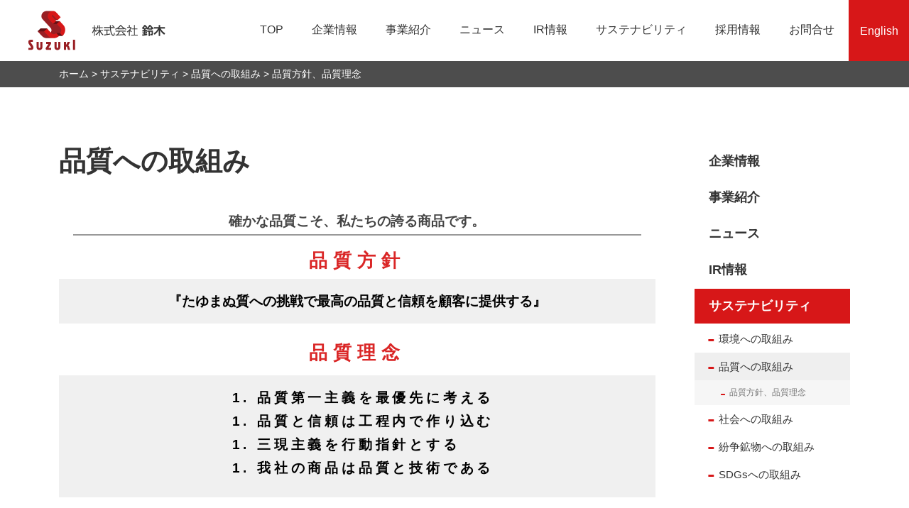

--- FILE ---
content_type: text/html; charset=UTF-8
request_url: https://www.suzukinet.co.jp/ja/sustainability/q-detail
body_size: 8833
content:
<!doctype html><html lang="ja"><head>
    <meta charset="utf-8">
    <title>品質方針、品質理念 | 精密・複合加工技術による金型・プレス・めっき・成形・組立で一貫生産｜株式会社鈴木</title>
    <link rel="shortcut icon" href="https://www.suzukinet.co.jp/hubfs/SUZUKI_November_2020/images/favicon.ico">
    <meta name="description" content="高精度金型を追求し続ける創業８０年超の金型メーカーです。信州須坂市を基点として中国は中山、インドネシアはカラワンから高品質なデバイスをグローバルにご提供いたします。高精度部品のトータルコーディネートを当社へお任せください。">
    
    
    
    
    
    
    
    <meta name="viewport" content="width=device-width, initial-scale=1">

    
    <meta property="og:description" content="高精度金型を追求し続ける創業８０年超の金型メーカーです。信州須坂市を基点として中国は中山、インドネシアはカラワンから高品質なデバイスをグローバルにご提供いたします。高精度部品のトータルコーディネートを当社へお任せください。">
    <meta property="og:title" content="品質方針、品質理念 | 精密・複合加工技術による金型・プレス・めっき・成形・組立で一貫生産｜株式会社鈴木">
    <meta name="twitter:description" content="高精度金型を追求し続ける創業８０年超の金型メーカーです。信州須坂市を基点として中国は中山、インドネシアはカラワンから高品質なデバイスをグローバルにご提供いたします。高精度部品のトータルコーディネートを当社へお任せください。">
    <meta name="twitter:title" content="品質方針、品質理念 | 精密・複合加工技術による金型・プレス・めっき・成形・組立で一貫生産｜株式会社鈴木">

    

    
    <style>
a.cta_button{-moz-box-sizing:content-box !important;-webkit-box-sizing:content-box !important;box-sizing:content-box !important;vertical-align:middle}.hs-breadcrumb-menu{list-style-type:none;margin:0px 0px 0px 0px;padding:0px 0px 0px 0px}.hs-breadcrumb-menu-item{float:left;padding:10px 0px 10px 10px}.hs-breadcrumb-menu-divider:before{content:'›';padding-left:10px}.hs-featured-image-link{border:0}.hs-featured-image{float:right;margin:0 0 20px 20px;max-width:50%}@media (max-width: 568px){.hs-featured-image{float:none;margin:0;width:100%;max-width:100%}}.hs-screen-reader-text{clip:rect(1px, 1px, 1px, 1px);height:1px;overflow:hidden;position:absolute !important;width:1px}
</style>

<link rel="stylesheet" href="https://www.suzukinet.co.jp/hubfs/hub_generated/template_assets/1/37043953115/1744312277845/template_layout.min.css">
<link rel="stylesheet" href="https://www.suzukinet.co.jp/hubfs/hub_generated/template_assets/1/37043972310/1744312283302/template_font-awesome.min.css">
<link rel="stylesheet" href="https://www.suzukinet.co.jp/hubfs/hub_generated/template_assets/1/37044058289/1744312286715/template_main.min.css">
<link rel="stylesheet" href="https://www.suzukinet.co.jp/hubfs/hub_generated/template_assets/1/37043953129/1744312282126/template_theme-overrides.min.css">
<link rel="stylesheet" href="https://www.suzukinet.co.jp/hubfs/hub_generated/module_assets/1/37044058287/1744343224985/module_Menu_Section.min.css">
<link rel="stylesheet" href="/hs/hsstatic/cos-LanguageSwitcher/static-1.336/sass/LanguageSwitcher.css">
<!-- Editor Styles -->
<style id="hs_editor_style" type="text/css">
.widget_1604576971444-flexbox-positioning {
  display: -ms-flexbox !important;
  -ms-flex-direction: column !important;
  -ms-flex-align: center !important;
  -ms-flex-pack: start;
  display: flex !important;
  flex-direction: column !important;
  align-items: center !important;
  justify-content: flex-start;
}
.widget_1604576971444-flexbox-positioning > div {
  max-width: 100%;
  flex-shrink: 0 !important;
}
/* HubSpot Styles (default) */
.dnd_area_0-row-0-padding {
  padding-top: 0px !important;
  padding-bottom: 0px !important;
}
.dnd_area_0-row-0-background-layers {
  background-image: linear-gradient(rgba(77, 77, 77, 1), rgba(77, 77, 77, 1)) !important;
  background-position: left top !important;
  background-size: auto !important;
  background-repeat: no-repeat !important;
}
.dnd_area-row-1-padding {
  padding-top: 50px !important;
}
.widget_1605182005702-hidden {
  display: none !important;
}
.widget_1604577106905-hidden {
  display: none !important;
}
.widget_1604576971444-hidden {
  display: none !important;
}
.widget_1604577027102-hidden {
  display: block !important;
}
.module_16051659039743-hidden {
  display: none !important;
}
/* HubSpot Styles (mobile) */
@media (max-width: 767px) {
  .widget_1604574543660-hidden {
    display: none !important;
  }
  .widget_1605182005702-hidden {
    display: block !important;
  }
  .widget_1604577027102-hidden {
    display: none !important;
  }
  .module_16051659039743-hidden {
    display: block !important;
  }
}
</style>
    

    
<!--  Added by GoogleTagManager integration -->
<script>
var _hsp = window._hsp = window._hsp || [];
window.dataLayer = window.dataLayer || [];
function gtag(){dataLayer.push(arguments);}

var useGoogleConsentModeV2 = true;
var waitForUpdateMillis = 1000;



var hsLoadGtm = function loadGtm() {
    if(window._hsGtmLoadOnce) {
      return;
    }

    if (useGoogleConsentModeV2) {

      gtag('set','developer_id.dZTQ1Zm',true);

      gtag('consent', 'default', {
      'ad_storage': 'denied',
      'analytics_storage': 'denied',
      'ad_user_data': 'denied',
      'ad_personalization': 'denied',
      'wait_for_update': waitForUpdateMillis
      });

      _hsp.push(['useGoogleConsentModeV2'])
    }

    (function(w,d,s,l,i){w[l]=w[l]||[];w[l].push({'gtm.start':
    new Date().getTime(),event:'gtm.js'});var f=d.getElementsByTagName(s)[0],
    j=d.createElement(s),dl=l!='dataLayer'?'&l='+l:'';j.async=true;j.src=
    'https://www.googletagmanager.com/gtm.js?id='+i+dl;f.parentNode.insertBefore(j,f);
    })(window,document,'script','dataLayer','GTM-MV7F7LG');

    window._hsGtmLoadOnce = true;
};

_hsp.push(['addPrivacyConsentListener', function(consent){
  if(consent.allowed || (consent.categories && consent.categories.analytics)){
    hsLoadGtm();
  }
}]);

</script>

<!-- /Added by GoogleTagManager integration -->

    <link rel="canonical" href="https://www.suzukinet.co.jp/ja/sustainability/q-detail">


<meta property="og:url" content="https://www.suzukinet.co.jp/ja/sustainability/q-detail">
<meta name="twitter:card" content="summary">
<meta http-equiv="content-language" content="ja">
<link rel="alternate" hreflang="en" href="https://www.suzukinet.co.jp/en/sustainability/q-detail">
<link rel="alternate" hreflang="ja" href="https://www.suzukinet.co.jp/ja/sustainability/q-detail">






  <meta name="generator" content="HubSpot"></head>
  <body>
<!--  Added by GoogleTagManager integration -->
<noscript><iframe src="https://www.googletagmanager.com/ns.html?id=GTM-MV7F7LG" height="0" width="0" style="display:none;visibility:hidden"></iframe></noscript>

<!-- /Added by GoogleTagManager integration -->

    <div class="body-wrapper   hs-content-id-37139699836 hs-site-page page ">
      
         
          <div data-global-resource-path="SUZUKI_November_2020/templates/partials/header-jp.html"><div class="header-wrapper">
  <header class="header">
    <div class="page-center">
      <div class="header-inner">
        <div class="header-logo">
          
          <div id="hs_cos_wrapper_header_logo" class="hs_cos_wrapper hs_cos_wrapper_widget hs_cos_wrapper_type_module widget-type-logo" style="" data-hs-cos-general-type="widget" data-hs-cos-type="module">
  






















  
  <span id="hs_cos_wrapper_header_logo_hs_logo_widget" class="hs_cos_wrapper hs_cos_wrapper_widget hs_cos_wrapper_type_logo" style="" data-hs-cos-general-type="widget" data-hs-cos-type="logo"><a href="/" id="hs-link-header_logo_hs_logo_widget" style="border-width:0px;border:0px;"><img src="https://www.suzukinet.co.jp/hs-fs/hubfs/logo.webp?width=261&amp;height=86&amp;name=logo.webp" class="hs-image-widget " height="86" style="height: auto;width:261px;border-width:0px;border:0px;" width="261" alt="logo" title="logo" srcset="https://www.suzukinet.co.jp/hs-fs/hubfs/logo.webp?width=131&amp;height=43&amp;name=logo.webp 131w, https://www.suzukinet.co.jp/hs-fs/hubfs/logo.webp?width=261&amp;height=86&amp;name=logo.webp 261w, https://www.suzukinet.co.jp/hs-fs/hubfs/logo.webp?width=392&amp;height=129&amp;name=logo.webp 392w, https://www.suzukinet.co.jp/hs-fs/hubfs/logo.webp?width=522&amp;height=172&amp;name=logo.webp 522w, https://www.suzukinet.co.jp/hs-fs/hubfs/logo.webp?width=653&amp;height=215&amp;name=logo.webp 653w, https://www.suzukinet.co.jp/hs-fs/hubfs/logo.webp?width=783&amp;height=258&amp;name=logo.webp 783w" sizes="(max-width: 261px) 100vw, 261px"></a></span>
</div>
        </div>
        <div class="mobile-trigger"></div>
        <div class="header-right">        
          <div class="custom-menu-primary ds-menu">
            <div id="hs_cos_wrapper_navigation-primary" class="hs_cos_wrapper hs_cos_wrapper_widget hs_cos_wrapper_type_module" style="" data-hs-cos-general-type="widget" data-hs-cos-type="module">













<nav aria-label="Main menu" class="navigation-primary">
  

  

  <ul class="submenu level-1" aria-hidden="false">
    
    
      

<li class="no-submenu menu-item">
  <a class="menu-link" href="https://www.suzukinet.co.jp/ja/">TOP</a>

  
</li>

    
      

<li class="has-submenu menu-branch menu-item">
  <a class="menu-link" href="https://www.suzukinet.co.jp/company">企業情報</a>

  
  <div class="child-trigger"></div>
  

  

  <ul class="submenu level-2" aria-hidden="true">
    
    
      

<li class="has-submenu menu-branch menu-item">
  <a class="menu-link" href="https://www.suzukinet.co.jp/company">企業情報</a>

  
  <div class="child-trigger"></div>
  

  

  <ul class="submenu level-3" aria-hidden="true">
    
    
      

<li class="no-submenu menu-item">
  <a class="menu-link" href="https://www.suzukinet.co.jp/company/topmessage">トップメッセージ</a>

  
</li>

    
      

<li class="no-submenu menu-item">
  <a class="menu-link" href="https://www.suzukinet.co.jp/ja/company/gaiyo">会社概要</a>

  
</li>

    
      

<li class="no-submenu menu-item">
  <a class="menu-link" href="https://www.suzukinet.co.jp/ja/company/history">沿革</a>

  
</li>

    
      

<li class="no-submenu menu-item">
  <a class="menu-link" href="https://www.suzukinet.co.jp/ja/company/aboutus">株式会社鈴木について</a>

  
</li>

    
      

<li class="no-submenu menu-item">
  <a class="menu-link" href="https://www.suzukinet.co.jp/company/rinen">経営理念</a>

  
</li>

    
      

<li class="no-submenu menu-item">
  <a class="menu-link" href="https://www.suzukinet.co.jp/ja/company/chart">組織図</a>

  
</li>

    
  </ul>

  
</li>

    
  </ul>

  
</li>

    
      

<li class="has-submenu menu-branch menu-item">
  <a class="menu-link" href="https://www.suzukinet.co.jp/ja/product">事業紹介</a>

  
  <div class="child-trigger"></div>
  

  

  <ul class="submenu level-2" aria-hidden="true">
    
    
      

<li class="has-submenu menu-branch menu-item">
  <a class="menu-link" href="https://www.suzukinet.co.jp/ja/product">事業紹介</a>

  
  <div class="child-trigger"></div>
  

  

  <ul class="submenu level-3" aria-hidden="true">
    
    
      

<li class="no-submenu menu-item">
  <a class="menu-link" href="https://www.suzukinet.co.jp/ja/product/micron">金型製造</a>

  
</li>

    
      

<li class="no-submenu menu-item">
  <a class="menu-link" href="https://www.suzukinet.co.jp/ja/product/parts">部品製造</a>

  
</li>

    
      

<li class="no-submenu menu-item">
  <a class="menu-link" href="https://www.suzukinet.co.jp/ja/product/system">生産システム製造</a>

  
</li>

    
      

<li class="no-submenu menu-item">
  <a class="menu-link" href="https://www.suzukinet.co.jp/product/smedical">医療器具組立 </a>

  
</li>

    
      

<li class="no-submenu menu-item">
  <a class="menu-link" href="https://www.suzukinet.co.jp/ja/product/develop">技術開発</a>

  
</li>

    
      

<li class="no-submenu menu-item">
  <a class="menu-link" href="https://www.suzukinet.co.jp/ja/product/quality">品質保証</a>

  
</li>

    
      

<li class="no-submenu menu-item">
  <a class="menu-link" href="https://www.suzukinet.co.jp/ja/product/product">製品紹介</a>

  
</li>

    
  </ul>

  
</li>

    
  </ul>

  
</li>

    
      

<li class="no-submenu menu-item">
  <a class="menu-link" href="https://www.suzukinet.co.jp/news">ニュース</a>

  
</li>

    
      

<li class="has-submenu menu-branch menu-item">
  <a class="menu-link" href="https://www.suzukinet.co.jp/ja/ir">IR情報</a>

  
  <div class="child-trigger"></div>
  

  

  <ul class="submenu level-2" aria-hidden="true">
    
    
      

<li class="has-submenu menu-branch menu-item">
  <a class="menu-link" href="https://www.suzukinet.co.jp/ja/ir">IR情報</a>

  
  <div class="child-trigger"></div>
  

  

  <ul class="submenu level-3" aria-hidden="true">
    
    
      

<li class="no-submenu menu-item">
  <a class="menu-link" href="https://www.suzukinet.co.jp/ir/news">IRニュース</a>

  
</li>

    
      

<li class="no-submenu menu-item">
  <a class="menu-link" href="https://www.suzukinet.co.jp/ir/manage">経営方針</a>

  
</li>

    
      

<li class="no-submenu menu-item">
  <a class="menu-link" href="https://www.suzukinet.co.jp/ir/highlight/highlight">業績・財務情報</a>

  
</li>

    
      

<li class="no-submenu menu-item">
  <a class="menu-link" href="https://www.suzukinet.co.jp/ir/calendar">IRカレンダー</a>

  
</li>

    
      

<li class="no-submenu menu-item">
  <a class="menu-link" href="https://www.suzukinet.co.jp/ir/library">IR資料室</a>

  
</li>

    
      

<li class="no-submenu menu-item">
  <a class="menu-link" href="https://www.suzukinet.co.jp/ja/ir/stock">株式関連情報</a>

  
</li>

    
      

<li class="no-submenu menu-item">
  <a class="menu-link" href="https://www.suzukinet.co.jp/ir/individual">個人投資家の皆様へ</a>

  
</li>

    
      

<li class="no-submenu menu-item">
  <a class="menu-link" href="https://www.magicalir.net/6785/mail/index.php" target="_blank">IRメール配信</a>

  
</li>

    
      

<li class="no-submenu menu-item">
  <a class="menu-link" href="https://www.suzukinet.co.jp/ir/menseki">免責事項</a>

  
</li>

    
  </ul>

  
</li>

    
  </ul>

  
</li>

    
      

<li class="has-submenu menu-branch menu-item">
  <a class="menu-link active-branch" href="https://www.suzukinet.co.jp/ja/sustainability">サステナビリティ</a>

  
  <div class="child-trigger"></div>
  

  

  <ul class="submenu level-2" aria-hidden="true">
    
    
      

<li class="has-submenu menu-branch menu-item">
  <a class="menu-link active-branch" href="https://www.suzukinet.co.jp/ja/sustainability">サステナビリティ</a>

  
  <div class="child-trigger"></div>
  

  

  <ul class="submenu level-3" aria-hidden="true">
    
    
      

<li class="no-submenu menu-item">
  <a class="menu-link" href="https://www.suzukinet.co.jp/ja/sustainability/e-detail">環境への取組み</a>

  
</li>

    
      

<li class="no-submenu menu-item">
  <a class="menu-link active-branch" href="https://www.suzukinet.co.jp/ja/sustainability/q-detail" aria-current="page">品質への取組み</a>

  
</li>

    
      

<li class="no-submenu menu-item">
  <a class="menu-link" href="https://www.suzukinet.co.jp/ja/sustainability/social">社会への取組み</a>

  
</li>

    
      

<li class="no-submenu menu-item">
  <a class="menu-link" href="https://www.suzukinet.co.jp/ja/sustainability/conflict-minerals">紛争鉱物への取組み</a>

  
</li>

    
      

<li class="no-submenu menu-item">
  <a class="menu-link" href="https://www.suzukinet.co.jp/ja/sustainability/e-detail-0">SDGsへの取り組み</a>

  
</li>

    
  </ul>

  
</li>

    
  </ul>

  
</li>

    
      

<li class="has-submenu menu-branch menu-item">
  <a class="menu-link" href="https://www.suzukinet.co.jp/recruit" target="_blank">採用情報</a>

  
  <div class="child-trigger"></div>
  

  

  <ul class="submenu level-2" aria-hidden="true">
    
    
      

<li class="has-submenu menu-branch menu-item">
  <a class="menu-link" href="https://www.suzukinet.co.jp/recruit" target="_blank">採用</a>

  
  <div class="child-trigger"></div>
  

  

  <ul class="submenu level-3" aria-hidden="true">
    
    
      

<li class="no-submenu menu-item">
  <a class="menu-link" href="https://www.suzukinet.co.jp/recruit/about" target="_blank">鈴木を知る</a>

  
</li>

    
      

<li class="no-submenu menu-item">
  <a class="menu-link" href="https://www.suzukinet.co.jp/recruit/occupation" target="_blank">職種紹介</a>

  
</li>

    
      

<li class="no-submenu menu-item">
  <a class="menu-link" href="https://www.suzukinet.co.jp/recruit/interview" target="_blank">社員インタビュー</a>

  
</li>

    
      

<li class="no-submenu menu-item">
  <a class="menu-link" href="https://www.suzukinet.co.jp/recruit/welfare" target="_blank">福利厚生・職場環境</a>

  
</li>

    
      

<li class="no-submenu menu-item">
  <a class="menu-link" href="https://www.suzukinet.co.jp/recruit/application-requirements" target="_blank">募集要項</a>

  
</li>

    
      

<li class="no-submenu menu-item">
  <a class="menu-link" href="https://www.suzukinet.co.jp/recruit/entry" target="_blank">エントリーフォーム</a>

  
</li>

    
      

<li class="no-submenu menu-item">
  <a class="menu-link" href="https://www.suzukinet.co.jp/nurse">介護等による再雇用制度</a>

  
</li>

    
  </ul>

  
</li>

    
  </ul>

  
</li>

    
      

<li class="no-submenu menu-item">
  <a class="menu-link" href="https://www.suzukinet.co.jp/inquit/inquit_form">お問合せ</a>

  
</li>

    
  </ul>

</nav></div>
          </div>
          <div class="custom-menu-primary mm">
            <div id="hs_cos_wrapper_mobile_menu" class="hs_cos_wrapper hs_cos_wrapper_widget hs_cos_wrapper_type_module widget-type-menu" style="" data-hs-cos-general-type="widget" data-hs-cos-type="module">
<span id="hs_cos_wrapper_mobile_menu_" class="hs_cos_wrapper hs_cos_wrapper_widget hs_cos_wrapper_type_menu" style="" data-hs-cos-general-type="widget" data-hs-cos-type="menu"><div id="hs_menu_wrapper_mobile_menu_" class="hs-menu-wrapper active-branch flyouts hs-menu-flow-horizontal" role="navigation" data-sitemap-name="default" data-menu-id="37138841051" aria-label="Navigation Menu">
 <ul role="menu" class="active-branch">
  <li class="hs-menu-item hs-menu-depth-1 hs-item-has-children" role="none"><a href="javascript:;" aria-haspopup="true" aria-expanded="false" role="menuitem">企業情報</a>
   <ul role="menu" class="hs-menu-children-wrapper">
    <li class="hs-menu-item hs-menu-depth-2" role="none"><a href="https://www.suzukinet.co.jp/company" role="menuitem">企業情報トップ</a></li>
    <li class="hs-menu-item hs-menu-depth-2" role="none"><a href="https://www.suzukinet.co.jp/company/topmessage" role="menuitem">トップメッセージ</a></li>
    <li class="hs-menu-item hs-menu-depth-2" role="none"><a href="https://www.suzukinet.co.jp/ja/company/gaiyo" role="menuitem">会社概要</a></li>
    <li class="hs-menu-item hs-menu-depth-2" role="none"><a href="https://www.suzukinet.co.jp/ja/company/history" role="menuitem">沿革</a></li>
    <li class="hs-menu-item hs-menu-depth-2" role="none"><a href="https://www.suzukinet.co.jp/ja/company/aboutus" role="menuitem">事業紹介(株式会社鈴木について)</a></li>
    <li class="hs-menu-item hs-menu-depth-2" role="none"><a href="https://www.suzukinet.co.jp/company/rinen" role="menuitem">経営理念</a></li>
    <li class="hs-menu-item hs-menu-depth-2" role="none"><a href="https://www.suzukinet.co.jp/ja/company/chart" role="menuitem">組織図</a></li>
   </ul></li>
  <li class="hs-menu-item hs-menu-depth-1 hs-item-has-children" role="none"><a href="javascript:;" aria-haspopup="true" aria-expanded="false" role="menuitem">事業紹介</a>
   <ul role="menu" class="hs-menu-children-wrapper">
    <li class="hs-menu-item hs-menu-depth-2" role="none"><a href="https://www.suzukinet.co.jp/ja/product" role="menuitem">事業紹介トップ</a></li>
    <li class="hs-menu-item hs-menu-depth-2" role="none"><a href="https://www.suzukinet.co.jp/ja/product/micron" role="menuitem">金型製造</a></li>
    <li class="hs-menu-item hs-menu-depth-2" role="none"><a href="https://www.suzukinet.co.jp/ja/product/parts" role="menuitem">部品製造</a></li>
    <li class="hs-menu-item hs-menu-depth-2" role="none"><a href="https://www.suzukinet.co.jp/ja/product/system" role="menuitem">生産システム製造</a></li>
    <li class="hs-menu-item hs-menu-depth-2" role="none"><a href="https://www.suzukinet.co.jp/product/smedical" role="menuitem">医療器具組立</a></li>
    <li class="hs-menu-item hs-menu-depth-2" role="none"><a href="https://www.suzukinet.co.jp/ja/product/develop" role="menuitem">技術開発</a></li>
    <li class="hs-menu-item hs-menu-depth-2" role="none"><a href="https://www.suzukinet.co.jp/ja/product/quality" role="menuitem">品質保証</a></li>
    <li class="hs-menu-item hs-menu-depth-2" role="none"><a href="https://www.suzukinet.co.jp/ja/product/product" role="menuitem">製品紹介</a></li>
   </ul></li>
  <li class="hs-menu-item hs-menu-depth-1" role="none"><a href="https://www.suzukinet.co.jp/news" role="menuitem">ニュース</a></li>
  <li class="hs-menu-item hs-menu-depth-1 hs-item-has-children" role="none"><a href="javascript:;" aria-haspopup="true" aria-expanded="false" role="menuitem">IR情報</a>
   <ul role="menu" class="hs-menu-children-wrapper">
    <li class="hs-menu-item hs-menu-depth-2" role="none"><a href="https://www.suzukinet.co.jp/ja/ir" role="menuitem">IR情報トップ</a></li>
    <li class="hs-menu-item hs-menu-depth-2" role="none"><a href="https://www.suzukinet.co.jp/ir/news" role="menuitem">IRニュース</a></li>
    <li class="hs-menu-item hs-menu-depth-2" role="none"><a href="https://www.suzukinet.co.jp/ir/manage" role="menuitem">経営方針</a></li>
    <li class="hs-menu-item hs-menu-depth-2" role="none"><a href="https://www.suzukinet.co.jp/ir/highlight/highlight" role="menuitem">業績・財務情報</a></li>
    <li class="hs-menu-item hs-menu-depth-2" role="none"><a href="https://www.suzukinet.co.jp/ir/calendar" role="menuitem">IRカレンダー</a></li>
    <li class="hs-menu-item hs-menu-depth-2" role="none"><a href="https://www.suzukinet.co.jp/ir/library" role="menuitem">IR資料室</a></li>
    <li class="hs-menu-item hs-menu-depth-2" role="none"><a href="https://www.suzukinet.co.jp/ja/ir/stock" role="menuitem">株式関連情報</a></li>
    <li class="hs-menu-item hs-menu-depth-2" role="none"><a href="https://www.suzukinet.co.jp/ir/individual" role="menuitem">個人投資家の皆様へ</a></li>
    <li class="hs-menu-item hs-menu-depth-2" role="none"><a href="https://www.magicalir.net/6785/mail/index.php" role="menuitem" target="_blank" rel="noopener">IRメール配信</a></li>
    <li class="hs-menu-item hs-menu-depth-2" role="none"><a href="https://www.suzukinet.co.jp/ir/menseki" role="menuitem">免責事項</a></li>
   </ul></li>
  <li class="hs-menu-item hs-menu-depth-1 hs-item-has-children active-branch" role="none"><a href="javascript:;" aria-haspopup="true" aria-expanded="false" role="menuitem">サステナビリティ</a>
   <ul role="menu" class="hs-menu-children-wrapper active-branch">
    <li class="hs-menu-item hs-menu-depth-2" role="none"><a href="https://www.suzukinet.co.jp/ja/sustainability" role="menuitem">サステナビリティトップ</a></li>
    <li class="hs-menu-item hs-menu-depth-2" role="none"><a href="https://www.suzukinet.co.jp/ja/sustainability/e-detail" role="menuitem">環境への取組み</a></li>
    <li class="hs-menu-item hs-menu-depth-2 active active-branch" role="none"><a href="https://www.suzukinet.co.jp/ja/sustainability/q-detail" role="menuitem">品質への取組み</a></li>
    <li class="hs-menu-item hs-menu-depth-2" role="none"><a href="https://www.suzukinet.co.jp/ja/sustainability/social" role="menuitem">社会への取組み</a></li>
    <li class="hs-menu-item hs-menu-depth-2" role="none"><a href="https://www.suzukinet.co.jp/ja/sustainability/conflict-minerals" role="menuitem">紛争鉱物への取組み</a></li>
    <li class="hs-menu-item hs-menu-depth-2" role="none"><a href="https://www.suzukinet.co.jp/ja/sustainability/e-detail-0" role="menuitem">SDGsへの取り組み</a></li>
   </ul></li>
  <li class="hs-menu-item hs-menu-depth-1 hs-item-has-children" role="none"><a href="javascript:;" aria-haspopup="true" aria-expanded="false" role="menuitem">採用情報</a>
   <ul role="menu" class="hs-menu-children-wrapper">
    <li class="hs-menu-item hs-menu-depth-2" role="none"><a href="https://www.suzukinet.co.jp/recruit" role="menuitem" target="_blank" rel="noopener">採用情報トップ</a></li>
    <li class="hs-menu-item hs-menu-depth-2" role="none"><a href="https://www.suzukinet.co.jp/recruit/about" role="menuitem" target="_blank" rel="noopener">鈴木を知る</a></li>
    <li class="hs-menu-item hs-menu-depth-2" role="none"><a href="https://www.suzukinet.co.jp/recruit/occupation" role="menuitem" target="_blank" rel="noopener">職種紹介</a></li>
    <li class="hs-menu-item hs-menu-depth-2" role="none"><a href="https://www.suzukinet.co.jp/recruit/interview" role="menuitem" target="_blank" rel="noopener">社員インタビュー</a></li>
    <li class="hs-menu-item hs-menu-depth-2" role="none"><a href="https://www.suzukinet.co.jp/recruit/welfare" role="menuitem" target="_blank" rel="noopener">福利厚生・職場環境</a></li>
    <li class="hs-menu-item hs-menu-depth-2" role="none"><a href="https://www.suzukinet.co.jp/recruit/application-requirements" role="menuitem" target="_blank" rel="noopener">募集要項</a></li>
    <li class="hs-menu-item hs-menu-depth-2" role="none"><a href="https://www.suzukinet.co.jp/recruit/entry" role="menuitem" target="_blank" rel="noopener">エントリーフォーム</a></li>
    <li class="hs-menu-item hs-menu-depth-2" role="none"><a href="https://www.suzukinet.co.jp/nurse" role="menuitem">介護等による再雇用制度</a></li>
   </ul></li>
  <li class="hs-menu-item hs-menu-depth-1" role="none"><a href="https://www.suzukinet.co.jp/inquit/inquit_form" role="menuitem">お問合せ</a></li>
  <li class="hs-menu-item hs-menu-depth-1" role="none"><a href="https://www.suzukinet.co.jp/sitemap" role="menuitem">サイトマップ</a></li>
  <li class="hs-menu-item hs-menu-depth-1" role="none"><a href="https://www.suzukinet.co.jp/privacy" role="menuitem">プライバシーポリシー</a></li>
  <li class="hs-menu-item hs-menu-depth-1" role="none"><a href="https://www.suzukinet.co.jp/sitepolicy" role="menuitem">サイトポリシー</a></li>
 </ul>
</div></span></div>
            <div class="header-lang-wrapper mob-lang-switcher">
              <div class="header-lang-inner">
                
                  <div id="hs_cos_wrapper_language-switcher-mobile" class="hs_cos_wrapper hs_cos_wrapper_widget hs_cos_wrapper_type_module widget-type-language_switcher" style="" data-hs-cos-general-type="widget" data-hs-cos-type="module"><span id="hs_cos_wrapper_language-switcher-mobile_" class="hs_cos_wrapper hs_cos_wrapper_widget hs_cos_wrapper_type_language_switcher" style="" data-hs-cos-general-type="widget" data-hs-cos-type="language_switcher"><div class="lang_switcher_class">
   <div class="globe_class" onclick="">
       <ul class="lang_list_class">
           <li>
               <a class="lang_switcher_link" data-language="ja" lang="ja" href="https://www.suzukinet.co.jp/ja/sustainability/q-detail">日本語</a>
           </li>
           <li>
               <a class="lang_switcher_link" data-language="en" lang="en" href="https://www.suzukinet.co.jp/en/sustainability/q-detail">English</a>
           </li>
       </ul>
   </div>
</div></span></div>
                
              </div>
            </div>   
          </div>
          <div class="header-lang-wrapper desk-lang-switcher">
            <div class="header-lang-inner">
              
                <div id="hs_cos_wrapper_language-switcher-desktop" class="hs_cos_wrapper hs_cos_wrapper_widget hs_cos_wrapper_type_module widget-type-language_switcher" style="" data-hs-cos-general-type="widget" data-hs-cos-type="module"><span id="hs_cos_wrapper_language-switcher-desktop_" class="hs_cos_wrapper hs_cos_wrapper_widget hs_cos_wrapper_type_language_switcher" style="" data-hs-cos-general-type="widget" data-hs-cos-type="language_switcher"><div class="lang_switcher_class">
   <div class="globe_class" onclick="">
       <ul class="lang_list_class">
           <li>
               <a class="lang_switcher_link" data-language="ja" lang="ja" href="https://www.suzukinet.co.jp/ja/sustainability/q-detail">日本語</a>
           </li>
           <li>
               <a class="lang_switcher_link" data-language="en" lang="en" href="https://www.suzukinet.co.jp/en/sustainability/q-detail">English</a>
           </li>
       </ul>
   </div>
</div></span></div>   
              
            </div>
          </div>       
        </div>
      </div>
    </div>
  </header>
</div></div>
        
      

      

<div class="breadcrumb-wrapper">
    <div class="container-fluid body-container body-container__website">
<div class="row-fluid-wrapper">
<div class="row-fluid">
<div class="span12 widget-span widget-type-cell " style="" data-widget-type="cell" data-x="0" data-w="12">

<div class="row-fluid-wrapper row-depth-1 row-number-1 dnd-section dnd_area_0-row-0-background-color dnd_area_0-row-0-background-layers dnd_area_0-row-0-padding">
<div class="row-fluid ">
<div class="span12 widget-span widget-type-custom_widget dnd-module" style="" data-widget-type="custom_widget" data-x="0" data-w="12">
<div id="hs_cos_wrapper_widget_1604495039305" class="hs_cos_wrapper hs_cos_wrapper_widget hs_cos_wrapper_type_module widget-type-menu" style="" data-hs-cos-general-type="widget" data-hs-cos-type="module">
<span id="hs_cos_wrapper_widget_1604495039305_" class="hs_cos_wrapper hs_cos_wrapper_widget hs_cos_wrapper_type_menu" style="" data-hs-cos-general-type="widget" data-hs-cos-type="menu"><div class="hs-breadcrumb-menu-wrapper" id="hs_menu_wrapper_widget_1604495039305_" role="navigation" data-sitemap-name="default" data-menu-id="37097899785">
 <ul class="hs-breadcrumb-menu">
  <li class="hs-breadcrumb-menu-item first-crumb"><a href="https://www.suzukinet.co.jp/ja/" class="hs-breadcrumb-label">ホーム</a><span class="hs-breadcrumb-menu-divider"></span></li>
  <li class="hs-breadcrumb-menu-item"><a href="https://www.suzukinet.co.jp/ja/sustainability" class="hs-breadcrumb-label">サステナビリティ</a><span class="hs-breadcrumb-menu-divider"></span></li>
  <li class="hs-breadcrumb-menu-item"><a href="https://www.suzukinet.co.jp/ja/sustainability/q-detail" class="hs-breadcrumb-label">品質への取組み</a><span class="hs-breadcrumb-menu-divider"></span></li>
  <li class="hs-breadcrumb-menu-item last-crumb"><span class="hs-breadcrumb-label">品質方針、品質理念</span></li>
 </ul>
</div></span></div>

</div><!--end widget-span -->
</div><!--end row-->
</div><!--end row-wrapper -->

</div><!--end widget-span -->
</div>
</div>
</div>
</div>
<main class="body-container-wrapper tcr-page smenu-page">
    <div class="page-center">
      <div class="row-fluid">
        <div class="main-content span9">
          <div class="container-fluid body-container body-container__website">
<div class="row-fluid-wrapper">
<div class="row-fluid">
<div class="span12 widget-span widget-type-cell " style="" data-widget-type="cell" data-x="0" data-w="12">

<div class="row-fluid-wrapper row-depth-1 row-number-1 dnd-section">
<div class="row-fluid ">
<div class="span12 widget-span widget-type-cell dnd-column" style="" data-widget-type="cell" data-x="0" data-w="12">

<div class="row-fluid-wrapper row-depth-1 row-number-2 dnd-row">
<div class="row-fluid ">
<div class="span12 widget-span widget-type-custom_widget dnd-module" style="" data-widget-type="custom_widget" data-x="0" data-w="12">
<div id="hs_cos_wrapper_widget_1604494636062" class="hs_cos_wrapper hs_cos_wrapper_widget hs_cos_wrapper_type_module widget-type-header" style="" data-hs-cos-general-type="widget" data-hs-cos-type="module">



<span id="hs_cos_wrapper_widget_1604494636062_" class="hs_cos_wrapper hs_cos_wrapper_widget hs_cos_wrapper_type_header" style="" data-hs-cos-general-type="widget" data-hs-cos-type="header"><h1>品質への取組み</h1></span></div>

</div><!--end widget-span -->
</div><!--end row-->
</div><!--end row-wrapper -->

<div class="row-fluid-wrapper row-depth-1 row-number-3 dnd-row">
<div class="row-fluid ">
<div class="span12 widget-span widget-type-custom_widget widget_1604574543660-hidden dnd-module" style="" data-widget-type="custom_widget" data-x="0" data-w="12">
<div id="hs_cos_wrapper_widget_1604574543660" class="hs_cos_wrapper hs_cos_wrapper_widget hs_cos_wrapper_type_module widget-type-rich_text" style="" data-hs-cos-general-type="widget" data-hs-cos-type="module"><span id="hs_cos_wrapper_widget_1604574543660_" class="hs_cos_wrapper hs_cos_wrapper_widget hs_cos_wrapper_type_rich_text" style="" data-hs-cos-general-type="widget" data-hs-cos-type="rich_text"><h3 style="text-align: center; border-bottom: 2px solid #999; padding-bottom: 7px; margin-top: 0;">確かな品質こそ、私たちの誇る商品です。</h3>
<h2 style="text-align: center; margin: 0 auto 10px; letter-spacing: .5rem;">品質方針</h2>
<h4 style="background-color: #f0f0f0; padding: 20px; color: #000; text-align: center; margin-top: 0; font-size: 1.2rem;">『たゆまぬ質への挑戦で最高の品質と信頼を顧客に提供する』</h4>
<h2 style="text-align: center; margin: 0 auto 10px; letter-spacing: .5rem;">品質理念</h2>
<ul style="background-color: #f0f0f0; padding: 20px; color: #000; margin: 16px 0 0; list-style: none; font-weight: bold; letter-spacing: .3rem;">
<li style="margin-left: 28%; font-size: 1.2rem; line-height: 1.231;">1. 品質第一主義を最優先に考える</li>
<li style="margin-left: 28%; font-size: 1.2rem; line-height: 1.231;">1. 品質と信頼は工程内で作り込む</li>
<li style="margin-left: 28%; font-size: 1.2rem; line-height: 1.231;">1. 三現主義を行動指針とする</li>
<li style="margin-left: 28%; font-size: 1.2rem; line-height: 1.231;">1. 我社の商品は品質と技術である</li>
</ul></span></div>

</div><!--end widget-span -->
</div><!--end row-->
</div><!--end row-wrapper -->

<div class="row-fluid-wrapper row-depth-1 row-number-4 dnd-row">
<div class="row-fluid ">
<div class="span12 widget-span widget-type-custom_widget widget_1605182005702-hidden dnd-module" style="" data-widget-type="custom_widget" data-x="0" data-w="12">
<div id="hs_cos_wrapper_widget_1605182005702" class="hs_cos_wrapper hs_cos_wrapper_widget hs_cos_wrapper_type_module widget-type-rich_text" style="" data-hs-cos-general-type="widget" data-hs-cos-type="module"><span id="hs_cos_wrapper_widget_1605182005702_" class="hs_cos_wrapper hs_cos_wrapper_widget hs_cos_wrapper_type_rich_text" style="" data-hs-cos-general-type="widget" data-hs-cos-type="rich_text"><h3 style="text-align: center; border-bottom: 2px solid #999; padding-bottom: 7px; margin-top: 0;">確かな品質こそ、私たちの誇る商品です。</h3>
<h2 style="text-align: center; margin: 0 auto 10px; letter-spacing: .5rem;">品質方針</h2>
<h4 style="background-color: #f0f0f0; padding: 20px; color: #000; text-align: center; margin-top: 0; font-size: 1.1rem;">『たゆまぬ質への挑戦で最高の品質と信頼を顧客に提供する』</h4>
<h2 style="text-align: center; margin: 0 auto 10px; letter-spacing: .5rem;">品質理念</h2>
<ul style="background-color: #f0f0f0; padding: 20px; color: #000; margin: 16px 0 0; list-style: none; font-weight: bold; letter-spacing: .3rem;">
<li style="margin-left: 0; font-size: 1.1rem; line-height: 1.231; text-align: left; width: 100%; letter-spacing: .0rem;">1. 品質第一主義を最優先に考える</li>
<li style="margin-left: 0; font-size: 1.1rem; line-height: 1.231; text-align: left; width: 100%; letter-spacing: .0rem;">1. 品質と信頼は工程内で作り込む</li>
<li style="margin-left: 0; font-size: 1.1rem; line-height: 1.231; text-align: left; width: 100%; letter-spacing: .0rem;">1. 三現主義を行動指針とする</li>
<li style="margin-left: 0; font-size: 1.1rem; line-height: 1.231; text-align: left; width: 100%; letter-spacing: .0rem;">1. 我社の商品は品質と技術である</li>
</ul></span></div>

</div><!--end widget-span -->
</div><!--end row-->
</div><!--end row-wrapper -->

<div class="row-fluid-wrapper row-depth-1 row-number-5 dnd-row">
<div class="row-fluid ">
<div class="span12 widget-span widget-type-custom_widget widget_1604577106905-hidden dnd-module" style="" data-widget-type="custom_widget" data-x="0" data-w="12">
<div id="hs_cos_wrapper_widget_1604577106905" class="hs_cos_wrapper hs_cos_wrapper_widget hs_cos_wrapper_type_module widget-type-rich_text" style="" data-hs-cos-general-type="widget" data-hs-cos-type="module"><span id="hs_cos_wrapper_widget_1604577106905_" class="hs_cos_wrapper hs_cos_wrapper_widget hs_cos_wrapper_type_rich_text" style="" data-hs-cos-general-type="widget" data-hs-cos-type="rich_text"><p>当社製品の品質は、卓越した精度を誇る自社金型に裏付けられています。蓄積されたノウハウと優秀な技能者達の手による高度な技術が、SUZUKI製品のより確かな信頼性を実現しています。<br>また、現場に立つ社員の一人一人に、当社の持つ、品質への高い意識が浸透しており、｢品質は工程内で作り込む｣のモットーの通り、工程内から積極的な品質実践を行っています。各グループは、品質改善テーマを掲げ、実践状況を毎月開催される品質検討会議にて報告し討議され、改善活動を推進しています。<br>こうした品質実践をバックアップし、より確かなものへと高めているのが工程内全数検査装置と、コンピュータによる検査工程の自動化です。人の可視能力をはるかに超えた、精密な検査を行うことにより、さらに確実なゼロディフェクト体制を確立しています。</p></span></div>

</div><!--end widget-span -->
</div><!--end row-->
</div><!--end row-wrapper -->

<div class="row-fluid-wrapper row-depth-1 row-number-6 dnd-row">
<div class="row-fluid ">
<div class="span12 widget-span widget-type-custom_widget widget_1604576971444-hidden dnd-module widget_1604576971444-flexbox-positioning" style="" data-widget-type="custom_widget" data-x="0" data-w="12">
<div id="hs_cos_wrapper_widget_1604576971444" class="hs_cos_wrapper hs_cos_wrapper_widget hs_cos_wrapper_type_module widget-type-linked_image" style="" data-hs-cos-general-type="widget" data-hs-cos-type="module">
    






  



<span id="hs_cos_wrapper_widget_1604576971444_" class="hs_cos_wrapper hs_cos_wrapper_widget hs_cos_wrapper_type_linked_image" style="" data-hs-cos-general-type="widget" data-hs-cos-type="linked_image"><img src="https://www.suzukinet.co.jp/hubfs/img_q-detail.jpg" class="hs-image-widget " style="max-width: 100%; height: auto;" alt="自動測定器　高度な加工技術により、工程内で品質を作り込む" title="自動測定器　高度な加工技術により、工程内で品質を作り込む"></span></div>

</div><!--end widget-span -->
</div><!--end row-->
</div><!--end row-wrapper -->

</div><!--end widget-span -->
</div><!--end row-->
</div><!--end row-wrapper -->

<div class="row-fluid-wrapper row-depth-1 row-number-7 dnd_area-row-1-padding dnd-section">
<div class="row-fluid ">
<div class="span12 widget-span widget-type-cell dnd-column" style="" data-widget-type="cell" data-x="0" data-w="12">

<div class="row-fluid-wrapper row-depth-1 row-number-8 dnd-row">
<div class="row-fluid ">
<div class="span12 widget-span widget-type-custom_widget widget_1604577027102-hidden dnd-module" style="" data-widget-type="custom_widget" data-x="0" data-w="12">
<div id="hs_cos_wrapper_widget_1604577027102" class="hs_cos_wrapper hs_cos_wrapper_widget hs_cos_wrapper_type_module widget-type-rich_text" style="" data-hs-cos-general-type="widget" data-hs-cos-type="module"><span id="hs_cos_wrapper_widget_1604577027102_" class="hs_cos_wrapper hs_cos_wrapper_widget hs_cos_wrapper_type_rich_text" style="" data-hs-cos-general-type="widget" data-hs-cos-type="rich_text"><img style="float: right; width: 33%;" src="https://www.suzukinet.co.jp/hubfs/img_q-detail.jpg" alt="自動測定器　高度な加工技術により、工程内で品質を作り込む">
<p style="margin-left: 0; margin-right: 0; overflow: hidden; width: 65%;"><span style="display: block; margin: 0 20px 40px;">当社製品の品質は、卓越した精度を誇る自社金型に裏付けられています。蓄積されたノウハウと優秀な技能者達の手による高度な技術が、SUZUKI製品のより確かな信頼性を実現しています。<br>また、現場に立つ社員の一人一人に、当社の持つ、品質への高い意識が浸透しており、｢品質は工程内で作り込む｣のモットーの通り、工程内から積極的な品質実践を行っています。各グループは、品質改善テーマを掲げ、実践状況を毎月開催される品質検討会議にて報告し討議され、改善活動を推進しています。<br>こうした品質実践をバックアップし、より確かなものへと高めているのが工程内全数検査装置と、コンピュータによる検査工程の自動化です。人の可視能力をはるかに超えた、精密な検査を行うことにより、さらに確実なゼロディフェクト体制を確立しています。 </span></p></span></div>

</div><!--end widget-span -->
</div><!--end row-->
</div><!--end row-wrapper -->

<div class="row-fluid-wrapper row-depth-1 row-number-9 dnd-row">
<div class="row-fluid ">
<div class="span12 widget-span widget-type-custom_widget module_16051659039743-hidden dnd-module" style="" data-widget-type="custom_widget" data-x="0" data-w="12">
<div id="hs_cos_wrapper_module_16051659039743" class="hs_cos_wrapper hs_cos_wrapper_widget hs_cos_wrapper_type_module widget-type-rich_text" style="" data-hs-cos-general-type="widget" data-hs-cos-type="module"><span id="hs_cos_wrapper_module_16051659039743_" class="hs_cos_wrapper hs_cos_wrapper_widget hs_cos_wrapper_type_rich_text" style="" data-hs-cos-general-type="widget" data-hs-cos-type="rich_text"><img style="margin-bottom: 20px;" src="https://www.suzukinet.co.jp/hubfs/img_q-detail.jpg" alt="自動測定器　高度な加工技術により、工程内で品質を作り込む">
<p><span>当社製品の品質は、卓越した精度を誇る自社金型に裏付けられています。蓄積されたノウハウと優秀な技能者達の手による高度な技術が、SUZUKI製品のより確かな信頼性を実現しています。<br>また、現場に立つ社員の一人一人に、当社の持つ、品質への高い意識が浸透しており、｢品質は工程内で作り込む｣のモットーの通り、工程内から積極的な品質実践を行っています。各グループは、品質改善テーマを掲げ、実践状況を毎月開催される品質検討会議にて報告し討議され、改善活動を推進しています。<br>こうした品質実践をバックアップし、より確かなものへと高めているのが工程内全数検査装置と、コンピュータによる検査工程の自動化です。人の可視能力をはるかに超えた、精密な検査を行うことにより、さらに確実なゼロディフェクト体制を確立しています。 </span></p></span></div>

</div><!--end widget-span -->
</div><!--end row-->
</div><!--end row-wrapper -->

</div><!--end widget-span -->
</div><!--end row-->
</div><!--end row-wrapper -->

</div><!--end widget-span -->
</div>
</div>
</div>
        </div>
        <div class="sidebar-content span3">
          <div class="container-fluid body-container body-container__website">
<div class="row-fluid-wrapper">
<div class="row-fluid">
<div class="span12 widget-span widget-type-cell " style="" data-widget-type="cell" data-x="0" data-w="12">

<div class="row-fluid-wrapper row-depth-1 row-number-1 dnd-section">
<div class="row-fluid ">
<div class="span12 widget-span widget-type-cell dnd-column" style="" data-widget-type="cell" data-x="0" data-w="12">

<div class="row-fluid-wrapper row-depth-1 row-number-2 dnd-row">
<div class="row-fluid ">
<div class="span12 widget-span widget-type-custom_widget dnd-module" style="" data-widget-type="custom_widget" data-x="0" data-w="12">
<div id="hs_cos_wrapper_widget_1604494817290" class="hs_cos_wrapper hs_cos_wrapper_widget hs_cos_wrapper_type_module widget-type-menu" style="" data-hs-cos-general-type="widget" data-hs-cos-type="module">
<span id="hs_cos_wrapper_widget_1604494817290_" class="hs_cos_wrapper hs_cos_wrapper_widget hs_cos_wrapper_type_menu" style="" data-hs-cos-general-type="widget" data-hs-cos-type="menu"><div id="hs_menu_wrapper_widget_1604494817290_" class="hs-menu-wrapper active-branch no-flyouts hs-menu-flow-vertical" role="navigation" data-sitemap-name="default" data-menu-id="37097854217" aria-label="Navigation Menu">
 <ul role="menu" class="active-branch">
  <li class="hs-menu-item hs-menu-depth-1 hs-item-has-children" role="none"><a href="https://www.suzukinet.co.jp/company" aria-haspopup="true" aria-expanded="false" role="menuitem">企業情報</a>
   <ul role="menu" class="hs-menu-children-wrapper">
    <li class="hs-menu-item hs-menu-depth-2" role="none"><a href="https://www.suzukinet.co.jp/company/topmessage" role="menuitem">トップメッセージ</a></li>
    <li class="hs-menu-item hs-menu-depth-2" role="none"><a href="https://www.suzukinet.co.jp/ja/company/gaiyo" role="menuitem">会社概要</a></li>
    <li class="hs-menu-item hs-menu-depth-2" role="none"><a href="https://www.suzukinet.co.jp/ja/company/history" role="menuitem">沿革</a></li>
    <li class="hs-menu-item hs-menu-depth-2" role="none"><a href="https://www.suzukinet.co.jp/ja/company/aboutus" role="menuitem">株式会社鈴木について</a></li>
    <li class="hs-menu-item hs-menu-depth-2" role="none"><a href="https://www.suzukinet.co.jp/company/rinen" role="menuitem">経営理念</a></li>
    <li class="hs-menu-item hs-menu-depth-2" role="none"><a href="https://www.suzukinet.co.jp/ja/company/chart" role="menuitem">組織図</a></li>
   </ul></li>
  <li class="hs-menu-item hs-menu-depth-1 hs-item-has-children" role="none"><a href="https://www.suzukinet.co.jp/ja/product" aria-haspopup="true" aria-expanded="false" role="menuitem">事業紹介</a>
   <ul role="menu" class="hs-menu-children-wrapper">
    <li class="hs-menu-item hs-menu-depth-2" role="none"><a href="https://www.suzukinet.co.jp/ja/product/micron" role="menuitem">金型製造</a></li>
    <li class="hs-menu-item hs-menu-depth-2" role="none"><a href="https://www.suzukinet.co.jp/ja/product/parts" role="menuitem">部品製造</a></li>
    <li class="hs-menu-item hs-menu-depth-2" role="none"><a href="https://www.suzukinet.co.jp/ja/product/system" role="menuitem">生産システム製造</a></li>
    <li class="hs-menu-item hs-menu-depth-2" role="none"><a href="https://www.suzukinet.co.jp/product/smedical" role="menuitem">医療器具組立</a></li>
    <li class="hs-menu-item hs-menu-depth-2" role="none"><a href="https://www.suzukinet.co.jp/ja/product/develop" role="menuitem">技術開発</a></li>
    <li class="hs-menu-item hs-menu-depth-2" role="none"><a href="https://www.suzukinet.co.jp/ja/product/quality" role="menuitem">品質保証</a></li>
    <li class="hs-menu-item hs-menu-depth-2" role="none"><a href="https://www.suzukinet.co.jp/ja/product/product" role="menuitem">製品紹介</a></li>
   </ul></li>
  <li class="hs-menu-item hs-menu-depth-1" role="none"><a href="https://www.suzukinet.co.jp/news" role="menuitem">ニュース</a></li>
  <li class="hs-menu-item hs-menu-depth-1 hs-item-has-children" role="none"><a href="https://www.suzukinet.co.jp/ja/ir" aria-haspopup="true" aria-expanded="false" role="menuitem">IR情報</a>
   <ul role="menu" class="hs-menu-children-wrapper">
    <li class="hs-menu-item hs-menu-depth-2" role="none"><a href="https://www.suzukinet.co.jp/ir/news" role="menuitem">IRニュース</a></li>
    <li class="hs-menu-item hs-menu-depth-2 hs-item-has-children" role="none"><a href="https://www.suzukinet.co.jp/ir/manage" role="menuitem">経営方針</a>
     <ul role="menu" class="hs-menu-children-wrapper">
      <li class="hs-menu-item hs-menu-depth-3" role="none"><a href="https://www.suzukinet.co.jp/ja/ir/manage/message" role="menuitem">トップメッセージ</a></li>
      <li class="hs-menu-item hs-menu-depth-3" role="none"><a href="https://www.suzukinet.co.jp/ir/manage/strategy" role="menuitem">経営戦略</a></li>
      <li class="hs-menu-item hs-menu-depth-3" role="none"><a href="https://www.suzukinet.co.jp/ir/manage/governance" role="menuitem">コーポレート・ガバナンス</a></li>
      <li class="hs-menu-item hs-menu-depth-3" role="none"><a href="https://www.suzukinet.co.jp/ir/manage/disclosure" role="menuitem">ディスクロージャーポリシー</a></li>
      <li class="hs-menu-item hs-menu-depth-3" role="none"><a href="https://www.suzukinet.co.jp/ir/manage/risk" role="menuitem">事業等のリスク</a></li>
     </ul></li>
    <li class="hs-menu-item hs-menu-depth-2 hs-item-has-children" role="none"><a href="https://www.suzukinet.co.jp/ir/highlight/highlight" role="menuitem">業績・財務情報</a>
     <ul role="menu" class="hs-menu-children-wrapper">
      <li class="hs-menu-item hs-menu-depth-3" role="none"><a href="https://www.suzukinet.co.jp/ir/highlight/highlight" role="menuitem">業績ハイライト</a></li>
     </ul></li>
    <li class="hs-menu-item hs-menu-depth-2" role="none"><a href="https://www.suzukinet.co.jp/ir/calendar" role="menuitem">IRカレンダー</a></li>
    <li class="hs-menu-item hs-menu-depth-2 hs-item-has-children" role="none"><a href="https://www.suzukinet.co.jp/ir/library" role="menuitem">IR資料室</a>
     <ul role="menu" class="hs-menu-children-wrapper">
      <li class="hs-menu-item hs-menu-depth-3" role="none"><a href="https://www.suzukinet.co.jp/ir/ke_tan" role="menuitem">決算短信</a></li>
      <li class="hs-menu-item hs-menu-depth-3" role="none"><a href="https://www.suzukinet.co.jp/ir/vhs" role="menuitem">決算説明会資料</a></li>
      <li class="hs-menu-item hs-menu-depth-3" role="none"><a href="https://www.suzukinet.co.jp/ir/kabu" role="menuitem">有価証券報告書</a></li>
      <li class="hs-menu-item hs-menu-depth-3" role="none"><a href="https://www.suzukinet.co.jp/ir/jigyo_houkoku" role="menuitem">事業報告書</a></li>
      <li class="hs-menu-item hs-menu-depth-3" role="none"><a href="https://www.suzukinet.co.jp/ir/factbook" role="menuitem">ファクトブック</a></li>
     </ul></li>
    <li class="hs-menu-item hs-menu-depth-2 hs-item-has-children" role="none"><a href="https://www.suzukinet.co.jp/ja/ir/stock" role="menuitem">株式関連情報</a>
     <ul role="menu" class="hs-menu-children-wrapper">
      <li class="hs-menu-item hs-menu-depth-3" role="none"><a href="https://www.suzukinet.co.jp/ir/stock/kabunushi" role="menuitem">株式の情報(株式事務のご案内）</a></li>
      <li class="hs-menu-item hs-menu-depth-3" role="none"><a href="https://www.suzukinet.co.jp/ja/ir/stock/haito" role="menuitem">株主還元</a></li>
      <li class="hs-menu-item hs-menu-depth-3" role="none"><a href="https://www.suzukinet.co.jp/ir/stock/sokai" role="menuitem">株主総会</a></li>
      <li class="hs-menu-item hs-menu-depth-3" role="none"><a href="https://stocks.finance.yahoo.co.jp/stocks/detail/?code=6785.T" role="menuitem" target="_blank" rel="noopener">株価情報</a></li>
      <li class="hs-menu-item hs-menu-depth-3" role="none"><a href="https://kmasterplus.pronexus.co.jp/main/corp/6/7/6785/index.html" role="menuitem">電子公告</a></li>
     </ul></li>
    <li class="hs-menu-item hs-menu-depth-2 hs-item-has-children" role="none"><a href="https://www.suzukinet.co.jp/ir/individual" role="menuitem">個人投資家の皆様へ</a>
     <ul role="menu" class="hs-menu-children-wrapper">
      <li class="hs-menu-item hs-menu-depth-3" role="none"><a href="https://www.suzukinet.co.jp/ir/individual/business" role="menuitem">事業内容</a></li>
      <li class="hs-menu-item hs-menu-depth-3" role="none"><a href="https://www.suzukinet.co.jp/ir/individual/history" role="menuitem">SUZUKIの歩み</a></li>
      <li class="hs-menu-item hs-menu-depth-3" role="none"><a href="https://www.suzukinet.co.jp/ir/individual/strength" role="menuitem">SUZUKIの強み</a></li>
      <li class="hs-menu-item hs-menu-depth-3" role="none"><a href="https://www.suzukinet.co.jp/ir/individual/dividend" role="menuitem">株主還元　</a></li>
     </ul></li>
    <li class="hs-menu-item hs-menu-depth-2" role="none"><a href="https://www.magicalir.net/6785/mail/" role="menuitem" target="_blank" rel="noopener">IRメール配信</a></li>
    <li class="hs-menu-item hs-menu-depth-2" role="none"><a href="https://www.suzukinet.co.jp/ir/menseki" role="menuitem">免責事項</a></li>
   </ul></li>
  <li class="hs-menu-item hs-menu-depth-1 hs-item-has-children active-branch" role="none"><a href="https://www.suzukinet.co.jp/ja/sustainability" aria-haspopup="true" aria-expanded="false" role="menuitem">サステナビリティ</a>
   <ul role="menu" class="hs-menu-children-wrapper active-branch">
    <li class="hs-menu-item hs-menu-depth-2 hs-item-has-children" role="none"><a href="https://www.suzukinet.co.jp/ja/sustainability/e-detail" role="menuitem">環境への取組み</a>
     <ul role="menu" class="hs-menu-children-wrapper">
      <li class="hs-menu-item hs-menu-depth-3" role="none"><a href="https://www.suzukinet.co.jp/ja/sustainability/e-detail" role="menuitem">環境基本方針、取り組み</a></li>
     </ul></li>
    <li class="hs-menu-item hs-menu-depth-2 active hs-item-has-children active-branch" role="none"><a href="https://www.suzukinet.co.jp/ja/sustainability/q-detail" role="menuitem">品質への取組み</a>
     <ul role="menu" class="hs-menu-children-wrapper active-branch">
      <li class="hs-menu-item hs-menu-depth-3 active active-branch" role="none"><a href="https://www.suzukinet.co.jp/ja/sustainability/q-detail" role="menuitem">品質方針、品質理念</a></li>
     </ul></li>
    <li class="hs-menu-item hs-menu-depth-2 hs-item-has-children" role="none"><a href="https://www.suzukinet.co.jp/ja/sustainability/social" role="menuitem">社会への取組み</a>
     <ul role="menu" class="hs-menu-children-wrapper">
      <li class="hs-menu-item hs-menu-depth-3" role="none"><a href="https://www.suzukinet.co.jp/ja/sustainability/local" role="menuitem">地域社会への貢献</a></li>
      <li class="hs-menu-item hs-menu-depth-3" role="none"><a href="https://www.suzukinet.co.jp/ir/manage/governance" role="menuitem">コーポレート・ガバナンス</a></li>
     </ul></li>
    <li class="hs-menu-item hs-menu-depth-2 hs-item-has-children" role="none"><a href="https://www.suzukinet.co.jp/ja/sustainability/conflict-minerals" role="menuitem">紛争鉱物への取組み</a>
     <ul role="menu" class="hs-menu-children-wrapper">
      <li class="hs-menu-item hs-menu-depth-3" role="none"><a href="https://www.suzukinet.co.jp/ja/sustainability/conflict-minerals" role="menuitem">紛争鉱物対応方針、取り組み</a></li>
     </ul></li>
    <li class="hs-menu-item hs-menu-depth-2 hs-item-has-children" role="none"><a href="https://www.suzukinet.co.jp/ja/sustainability/e-detail-0" role="menuitem">SDGsへの取組み</a>
     <ul role="menu" class="hs-menu-children-wrapper">
      <li class="hs-menu-item hs-menu-depth-3" role="none"><a href="https://www.suzukinet.co.jp/ja/sustainability/e-detail-0" role="menuitem">SDGsへの取組み内容</a></li>
     </ul></li>
   </ul></li>
 </ul>
</div></span></div>

</div><!--end widget-span -->
</div><!--end row-->
</div><!--end row-wrapper -->

<div class="row-fluid-wrapper row-depth-1 row-number-3 dnd-row">
<div class="row-fluid ">
<div class="span12 widget-span widget-type-custom_widget dnd-module" style="" data-widget-type="custom_widget" data-x="0" data-w="12">
<div id="hs_cos_wrapper_widget_1604494897094" class="hs_cos_wrapper hs_cos_wrapper_widget hs_cos_wrapper_type_module widget-type-rich_text" style="" data-hs-cos-general-type="widget" data-hs-cos-type="module"><span id="hs_cos_wrapper_widget_1604494897094_" class="hs_cos_wrapper hs_cos_wrapper_widget hs_cos_wrapper_type_rich_text" style="" data-hs-cos-general-type="widget" data-hs-cos-type="rich_text"><a href="/lab"><img src="https://www.suzukinet.co.jp/hubfs/SUZUKI_November_2020/images/suzukilab.png" alt="Suzuki Lab"></a></span></div>

</div><!--end widget-span -->
</div><!--end row-->
</div><!--end row-wrapper -->

</div><!--end widget-span -->
</div><!--end row-->
</div><!--end row-wrapper -->

</div><!--end widget-span -->
</div>
</div>
</div>
        </div>
      </div>
    </div>
</main>


      
         
          <div data-global-resource-path="SUZUKI_November_2020/templates/partials/footer-jp.html"><footer class="footer">

  <div class="footer-top">
    <div class="page-center">
      <div class="footer-sitemap">
        <span id="hs_cos_wrapper_footer_menu" class="hs_cos_wrapper hs_cos_wrapper_widget hs_cos_wrapper_type_menu" style="" data-hs-cos-general-type="widget" data-hs-cos-type="menu"><div id="hs_menu_wrapper_footer_menu" class="hs-menu-wrapper active-branch no-flyouts hs-menu-flow-horizontal" role="navigation" data-sitemap-name="default" data-menu-id="37096531912" aria-label="Navigation Menu">
 <ul role="menu" class="active-branch">
  <li class="hs-menu-item hs-menu-depth-1 hs-item-has-children" role="none"><a href="javascript:;" aria-haspopup="true" aria-expanded="false" role="menuitem"></a>
   <ul role="menu" class="hs-menu-children-wrapper">
    <li class="hs-menu-item hs-menu-depth-2 hs-item-has-children" role="none"><a href="https://www.suzukinet.co.jp/company" role="menuitem">企業情報</a>
     <ul role="menu" class="hs-menu-children-wrapper">
      <li class="hs-menu-item hs-menu-depth-3" role="none"><a href="https://www.suzukinet.co.jp/company/topmessage" role="menuitem">トップメッセージ</a></li>
      <li class="hs-menu-item hs-menu-depth-3" role="none"><a href="https://www.suzukinet.co.jp/ja/company/gaiyo" role="menuitem">会社概要</a></li>
      <li class="hs-menu-item hs-menu-depth-3" role="none"><a href="https://www.suzukinet.co.jp/ja/company/history" role="menuitem">沿革</a></li>
      <li class="hs-menu-item hs-menu-depth-3" role="none"><a href="https://www.suzukinet.co.jp/ja/company/aboutus" role="menuitem">株式会社鈴木について</a></li>
      <li class="hs-menu-item hs-menu-depth-3" role="none"><a href="https://www.suzukinet.co.jp/company/rinen" role="menuitem">経営理念</a></li>
      <li class="hs-menu-item hs-menu-depth-3" role="none"><a href="https://www.suzukinet.co.jp/ja/company/chart" role="menuitem">組織図</a></li>
     </ul></li>
    <li class="hs-menu-item hs-menu-depth-2 hs-item-has-children" role="none"><a href="https://www.suzukinet.co.jp/ja/product" role="menuitem">事業紹介</a>
     <ul role="menu" class="hs-menu-children-wrapper">
      <li class="hs-menu-item hs-menu-depth-3" role="none"><a href="https://www.suzukinet.co.jp/ja/product/micron" role="menuitem">金型製造</a></li>
      <li class="hs-menu-item hs-menu-depth-3" role="none"><a href="https://www.suzukinet.co.jp/ja/product/parts" role="menuitem">部品製造</a></li>
      <li class="hs-menu-item hs-menu-depth-3" role="none"><a href="https://www.suzukinet.co.jp/ja/product/system" role="menuitem">生産システム製造</a></li>
      <li class="hs-menu-item hs-menu-depth-3" role="none"><a href="https://www.suzukinet.co.jp/product/smedical" role="menuitem">医療器具組立</a></li>
      <li class="hs-menu-item hs-menu-depth-3" role="none"><a href="https://www.suzukinet.co.jp/ja/product/develop" role="menuitem">技術開発</a></li>
      <li class="hs-menu-item hs-menu-depth-3" role="none"><a href="https://www.suzukinet.co.jp/ja/product/quality" role="menuitem">品質保証</a></li>
      <li class="hs-menu-item hs-menu-depth-3" role="none"><a href="https://www.suzukinet.co.jp/ja/product/product" role="menuitem">製品紹介</a></li>
     </ul></li>
   </ul></li>
  <li class="hs-menu-item hs-menu-depth-1 hs-item-has-children" role="none"><a href="javascript:;" aria-haspopup="true" aria-expanded="false" role="menuitem"></a>
   <ul role="menu" class="hs-menu-children-wrapper">
    <li class="hs-menu-item hs-menu-depth-2" role="none"><a href="https://www.suzukinet.co.jp/news" role="menuitem">ニュース</a></li>
    <li class="hs-menu-item hs-menu-depth-2 hs-item-has-children" role="none"><a href="https://www.suzukinet.co.jp/ja/ir" role="menuitem">IR情報</a>
     <ul role="menu" class="hs-menu-children-wrapper">
      <li class="hs-menu-item hs-menu-depth-3" role="none"><a href="https://www.suzukinet.co.jp/ir/news" role="menuitem">IRニュース</a></li>
      <li class="hs-menu-item hs-menu-depth-3" role="none"><a href="https://www.suzukinet.co.jp/ir/manage" role="menuitem">経営方針</a></li>
      <li class="hs-menu-item hs-menu-depth-3" role="none"><a href="https://www.suzukinet.co.jp/ir/highlight/highlight" role="menuitem">業績・財務情報</a></li>
      <li class="hs-menu-item hs-menu-depth-3" role="none"><a href="https://www.suzukinet.co.jp/ir/calendar" role="menuitem">IRカレンダー</a></li>
      <li class="hs-menu-item hs-menu-depth-3" role="none"><a href="https://www.suzukinet.co.jp/ir/library" role="menuitem">IR資料室</a></li>
      <li class="hs-menu-item hs-menu-depth-3" role="none"><a href="https://www.suzukinet.co.jp/ja/ir/stock" role="menuitem">株式関連情報</a></li>
      <li class="hs-menu-item hs-menu-depth-3" role="none"><a href="https://www.suzukinet.co.jp/ir/individual" role="menuitem">個人投資家の皆様へ</a></li>
      <li class="hs-menu-item hs-menu-depth-3" role="none"><a href="https://www.magicalir.net/6785/mail/index.php" role="menuitem" target="_blank" rel="noopener">IRメール配信</a></li>
      <li class="hs-menu-item hs-menu-depth-3" role="none"><a href="https://www.suzukinet.co.jp/ir/menseki" role="menuitem">免責事項</a></li>
     </ul></li>
   </ul></li>
  <li class="hs-menu-item hs-menu-depth-1 hs-item-has-children active-branch" role="none"><a href="javascript:;" aria-haspopup="true" aria-expanded="false" role="menuitem"></a>
   <ul role="menu" class="hs-menu-children-wrapper active-branch">
    <li class="hs-menu-item hs-menu-depth-2 hs-item-has-children active-branch" role="none"><a href="https://www.suzukinet.co.jp/ja/sustainability" role="menuitem">サステナビリティ</a>
     <ul role="menu" class="hs-menu-children-wrapper active-branch">
      <li class="hs-menu-item hs-menu-depth-3" role="none"><a href="https://www.suzukinet.co.jp/ja/sustainability/e-detail" role="menuitem">環境への取組み</a></li>
      <li class="hs-menu-item hs-menu-depth-3 active active-branch" role="none"><a href="https://www.suzukinet.co.jp/ja/sustainability/q-detail" role="menuitem">品質への取組み</a></li>
      <li class="hs-menu-item hs-menu-depth-3" role="none"><a href="https://www.suzukinet.co.jp/ja/sustainability/social" role="menuitem">社会への取組み</a></li>
      <li class="hs-menu-item hs-menu-depth-3" role="none"><a href="https://www.suzukinet.co.jp/ja/sustainability/conflict-minerals" role="menuitem">紛争鉱物への取組み</a></li>
      <li class="hs-menu-item hs-menu-depth-3" role="none"><a href="https://www.suzukinet.co.jp/ja/sustainability/e-detail-0" role="menuitem">SDGsへの取り組み</a></li>
     </ul></li>
    <li class="hs-menu-item hs-menu-depth-2 hs-item-has-children" role="none"><a href="https://www.suzukinet.co.jp/recruit" role="menuitem" target="_blank" rel="noopener">採用情報</a>
     <ul role="menu" class="hs-menu-children-wrapper">
      <li class="hs-menu-item hs-menu-depth-3" role="none"><a href="https://www.suzukinet.co.jp/recruit/about" role="menuitem" target="_blank" rel="noopener">SUZUKIを知る</a></li>
      <li class="hs-menu-item hs-menu-depth-3" role="none"><a href="https://www.suzukinet.co.jp/recruit/occupation" role="menuitem" target="_blank" rel="noopener">職種紹介</a></li>
      <li class="hs-menu-item hs-menu-depth-3" role="none"><a href="https://www.suzukinet.co.jp/recruit/interview" role="menuitem" target="_blank" rel="noopener">社員インタビュー</a></li>
      <li class="hs-menu-item hs-menu-depth-3" role="none"><a href="https://www.suzukinet.co.jp/recruit/welfare" role="menuitem" target="_blank" rel="noopener">福利厚生・職場環境</a></li>
      <li class="hs-menu-item hs-menu-depth-3" role="none"><a href="https://www.suzukinet.co.jp/recruit/application-requirements" role="menuitem" target="_blank" rel="noopener">募集要項</a></li>
      <li class="hs-menu-item hs-menu-depth-3" role="none"><a href="https://www.suzukinet.co.jp/recruit/entry" role="menuitem" target="_blank" rel="noopener">エントリーフォーム</a></li>
      <li class="hs-menu-item hs-menu-depth-3" role="none"><a href="https://www.suzukinet.co.jp/nurse" role="menuitem">介護等による再雇用制度</a></li>
     </ul></li>
   </ul></li>
  <li class="hs-menu-item hs-menu-depth-1 hs-item-has-children" role="none"><a href="javascript:;" aria-haspopup="true" aria-expanded="false" role="menuitem"></a>
   <ul role="menu" class="hs-menu-children-wrapper">
    <li class="hs-menu-item hs-menu-depth-2 hs-item-has-children" role="none"><a href="javascript:;" role="menuitem">その他</a>
     <ul role="menu" class="hs-menu-children-wrapper">
      <li class="hs-menu-item hs-menu-depth-3" role="none"><a href="https://www.suzukinet.co.jp/inquit/inquit_form" role="menuitem">お問合せ</a></li>
      <li class="hs-menu-item hs-menu-depth-3" role="none"><a href="https://www.suzukinet.co.jp/lab" role="menuitem" target="_blank" rel="noopener">Suzuki Lab｜技術紹介ブログ</a></li>
      <li class="hs-menu-item hs-menu-depth-3" role="none"><a href="https://www.suzukinet.co.jp/smedical" role="menuitem" target="_blank" rel="noopener">エスメディカル株式会社 採用サイト</a></li>
     </ul></li>
   </ul></li>
 </ul>
</div></span>
      </div>
    </div>
  </div>

  <div class="footer-bottom">
    <div class="page-center">
      <div class="footer-copyright-links">
        <div id="hs_cos_wrapper_footer_copyright_links" class="hs_cos_wrapper hs_cos_wrapper_widget hs_cos_wrapper_type_module widget-type-rich_text" style="" data-hs-cos-general-type="widget" data-hs-cos-type="module"><span id="hs_cos_wrapper_footer_copyright_links_" class="hs_cos_wrapper hs_cos_wrapper_widget hs_cos_wrapper_type_rich_text" style="" data-hs-cos-general-type="widget" data-hs-cos-type="rich_text"><ul>
<li><a href="/sitemap">サイトマップ</a></li>
<li><a href="/privacy">プライバシーポリシー</a></li>
<li><a href="/sitepolicy">サイトポリシー</a></li>
</ul></span></div>
      </div>
      <div class="footer__copyright">
        <div id="hs_cos_wrapper_footer_copyright_text" class="hs_cos_wrapper hs_cos_wrapper_widget hs_cos_wrapper_type_module widget-type-text" style="" data-hs-cos-general-type="widget" data-hs-cos-type="module"><span id="hs_cos_wrapper_footer_copyright_text_" class="hs_cos_wrapper hs_cos_wrapper_widget hs_cos_wrapper_type_text" style="" data-hs-cos-general-type="widget" data-hs-cos-type="text">All Rights Reserved,Copyright (c)SUZUKI CO.,LTD. 2018</span></div>
      </div>
    </div>
  </div>

</footer>

<div id="back-to-top" class="back-to-top"><a href="#">ページ<br>トップへ</a></div></div>
        
      
    </div>
    <script src="/hs/hsstatic/jquery-libs/static-1.4/jquery/jquery-1.11.2.js"></script>
<script>hsjQuery = window['jQuery'];</script>
<!-- HubSpot performance collection script -->
<script defer src="/hs/hsstatic/content-cwv-embed/static-1.1293/embed.js"></script>
<script src="https://www.suzukinet.co.jp/hubfs/hub_generated/template_assets/1/37043972311/1744312283738/template_main.min.js"></script>
<script>
var hsVars = hsVars || {}; hsVars['language'] = 'ja';
</script>

<script src="/hs/hsstatic/cos-i18n/static-1.53/bundles/project.js"></script>
<script src="/hs/hsstatic/keyboard-accessible-menu-flyouts/static-1.17/bundles/project.js"></script>

<!-- Start of HubSpot Analytics Code -->
<script type="text/javascript">
var _hsq = _hsq || [];
_hsq.push(["setContentType", "standard-page"]);
_hsq.push(["setCanonicalUrl", "https:\/\/www.suzukinet.co.jp\/ja\/sustainability\/q-detail"]);
_hsq.push(["setPageId", "37139699836"]);
_hsq.push(["setContentMetadata", {
    "contentPageId": 37139699836,
    "legacyPageId": "37139699836",
    "contentFolderId": null,
    "contentGroupId": null,
    "abTestId": null,
    "languageVariantId": 37139699836,
    "languageCode": "ja",
    
    
}]);
</script>

<script type="text/javascript" id="hs-script-loader" async defer src="/hs/scriptloader/7556636.js"></script>
<!-- End of HubSpot Analytics Code -->


<script type="text/javascript">
var hsVars = {
    render_id: "0e5b167c-15f5-4272-ae15-44947119ea5c",
    ticks: 1763730139988,
    page_id: 37139699836,
    
    content_group_id: 0,
    portal_id: 7556636,
    app_hs_base_url: "https://app.hubspot.com",
    cp_hs_base_url: "https://cp.hubspot.com",
    language: "ja",
    analytics_page_type: "standard-page",
    scp_content_type: "",
    
    analytics_page_id: "37139699836",
    category_id: 1,
    folder_id: 0,
    is_hubspot_user: false
}
</script>


<script defer src="/hs/hsstatic/HubspotToolsMenu/static-1.432/js/index.js"></script>




  
</body></html>

--- FILE ---
content_type: text/css
request_url: https://www.suzukinet.co.jp/hubfs/hub_generated/template_assets/1/37044058289/1744312286715/template_main.min.css
body_size: 13416
content:
*,*:before,*:after{box-sizing:border-box}/*! normalize.css v8.0.1 | MIT License | github.com/necolas/normalize.css */html{line-height:1.15;-webkit-text-size-adjust:100%}body{margin:0}main{display:block}h1{font-size:2em;margin:.67em 0}hr{box-sizing:content-box;height:0;overflow:visible}pre{font-family:monospace,monospace;font-size:1em}video{max-width:100%}a{background-color:transparent}abbr[title]{border-bottom:0;text-decoration:underline;text-decoration:underline dotted}b,strong{font-weight:bolder}code,kbd,samp{font-family:monospace,monospace;font-size:1em}small{font-size:80%}sub,sup{font-size:100%;line-height:0;position:relative;vertical-align:baseline}sub{bottom:-0.25em}sup{top:-0.5em}img{border-style:none;max-width:100%;height:auto}button,input,optgroup,select,textarea{font-family:inherit;font-size:100%;line-height:1.15;margin:0}button,input{overflow:visible}button,select{text-transform:none}button,[type="button"],[type="reset"],[type="submit"]{-webkit-appearance:button}button::-moz-focus-inner,[type="button"]::-moz-focus-inner,[type="reset"]::-moz-focus-inner,[type="submit"]::-moz-focus-inner{border-style:none;padding:0}button:-moz-focusring,[type="button"]:-moz-focusring,[type="reset"]:-moz-focusring,[type="submit"]:-moz-focusring{outline:1px dotted ButtonText}fieldset{padding:.35em .75em .625em}legend{box-sizing:border-box;color:inherit;display:table;max-width:100%;padding:0;white-space:normal}progress{vertical-align:baseline}textarea{overflow:auto}[type="checkbox"],[type="radio"]{box-sizing:border-box;padding:0}[type="number"]::-webkit-inner-spin-button,[type="number"]::-webkit-outer-spin-button{height:auto}[type="search"]{-webkit-appearance:textfield;outline-offset:-2px}[type="search"]::-webkit-search-decoration{-webkit-appearance:none}::-webkit-file-upload-button{-webkit-appearance:button;font:inherit}details{display:block}summary{display:list-item}template{display:none}[hidden]{display:none}dnd-section{padding:80px 20px}.banner-area .dnd-section{padding:0}.dnd-section>.row-fluid{max-width:1200px;margin-left:auto;margin-right:auto}.dnd-section .widget-type-cell{padding-left:20px;padding-right:20px}@media(max-width:767px){.dnd-section .widget-type-cell{padding-left:0px;padding-right:0px}}@font-face{font-family:'FontAwesome';src:url("//f.hubspotusercontent30.net/hubfs/7556636/SUZUKI_November_2020/fonts/fontawesome-webfont.eot") format('embedded-opentype'),url("//f.hubspotusercontent30.net/hubfs/7556636/raw_assets/public/SUZUKI_November_2020/fonts/fontawesome-webfont.woff") format('woff'),url("//f.hubspotusercontent30.net/hubfs/7556636/raw_assets/public/SUZUKI_November_2020/fonts/fontawesome-webfont.ttf") format('truetype'),url("//f.hubspotusercontent30.net/hubfs/7556636/raw_assets/public/SUZUKI_November_2020/fonts/fontawesome-webfont.svg") format('svg');font-weight:normal;font-style:normal}html{font-size:16px}body{font-family:"游ゴシック Medium","游ゴシック体","Yu Gothic Medium",YuGothic,"ヒラギノ角ゴシック Pro","Hiragino Kaku Gothic Pro",メイリオ,Meiryo,Osaka,"ＭＳ Ｐゴシック","MS PGothic",sans-serif;font-size:1rem;color:#333;line-height:1.231}p{margin:0 0 40px;line-height:1.7em}a{color:#333;text-decoration:none}a:hover{text-decoration:none}h1,h2,h3,h4,h5,h6{line-height:1.231;padding:0 font-weight:700;font-family:"游ゴシック Medium","游ゴシック体","Yu Gothic Medium",YuGothic,"ヒラギノ角ゴシック Pro","Hiragino Kaku Gothic Pro",メイリオ,Meiryo,Osaka,"ＭＳ Ｐゴシック","MS PGothic",sans-serif;color:#333;word-break:break-word}h1{font-size:2.1rem;margin:0 0 50px}h2{font-size:1.6rem;margin:0 0 40px}h3{font-size:1.25rem;margin:0 0 20px}h4{font-family:"游ゴシック Medium","游ゴシック体","Yu Gothic Medium",YuGothic,"ヒラギノ角ゴシック Pro","Hiragino Kaku Gothic Pro",メイリオ,Meiryo,Osaka,"ＭＳ Ｐゴシック","MS PGothic",sans-serif;font-size:1.175rem}h5{font-size:1rem}h6{font-size:.9rem}@media only screen and (max-width:767px){h1{margin:0 0 40px}}b,strong{font-weight:bold}code{vertical-align:bottom}ul,ol{padding-left:0;margin:0 20px 40px 40px;line-height:1.8em}li{vertical-align:top}ul li,ol li{margin-bottom:10px}ul.unstyled,ol.unstyled{margin:0;padding:0;list-style:none}ul.unstyled li,ol.unstyled li{margin:0}ul.unstyled li:before,ol.unstyled li:before{content:none}ul ul,ol ul,ul ol,ol ol{margin-top:0;margin-bottom:0}dt,dd{margin-left:0;line-height:1.7em}ol ol,ol ul,ul ol,ul ul{margin-bottom:0}article,aside,details,figcaption,figure,footer,header,hgroup,menu,nav,section{display:block}sup,sub{position:relative;font-size:100%%;line-height:0;vertical-align:baseline}sup{top:-0.5em}sub{bottom:-0.25em}:focus{outline:auto;outline-color:green;outline:0}.disable-focus-styles :focus{outline:0}form{max-width:100%;font-family:"游ゴシック Medium","游ゴシック体","Yu Gothic Medium",YuGothic,"ヒラギノ角ゴシック Pro","Hiragino Kaku Gothic Pro",メイリオ,Meiryo,Osaka,"ＭＳ Ｐゴシック","MS PGothic",sans-serif}form>fieldset{max-width:100%}.hs-form{margin-bottom:30px}h3.form-title:empty{display:none}.hs-search-field--open .hs-search-field__suggestions{margin-top:10px}.hs-search-field__suggestions #results-for,.hs-search-field__suggestions li a{padding:5px}.hs-button{margin:0;cursor:pointer;display:inline-flex;align-items:center;justify-content:center;-webkit-box-shadow:none;box-shadow:none;text-decoration:none;font-weight:normal;line-height:normal;position:relative;text-align:center;background-color:#494a52;border-color:#494a52;color:#fff;border-radius:0px;border-style:solid;border-width:1px;min-height:20px;font-size:1.0rem;min-width:190px;padding:10px 30px;text-decoration:none;font-family:"游ゴシック Medium","游ゴシック体","Yu Gothic Medium",YuGothic,"ヒラギノ角ゴシック Pro","Hiragino Kaku Gothic Pro",メイリオ,Meiryo,Osaka,"ＭＳ Ｐゴシック","MS PGothic",sans-serif}.hs-button:hover{background-color:#21222a;border-color:#21222a;color:#fff;text-decoration:none}a.cta_button{-moz-box-sizing:border-box !important;-webkit-box-sizing:border-box !important;box-sizing:border-box !important}.hs-form label{color:#333;display:block;float:none;width:auto;font-weight:normal;text-align:left;line-height:1.2;padding-top:0;margin-bottom:4px}.hs-form .hs-error-msgs label,.hs-error-msgs label{margin-top:.5rem;color:red}label.hidden{display:none !important}input#hs-pwd-widget-password,.hs-search-field__input,.hs-input{display:block;line-height:normal;color:#000;background-color:#eff;border:1px solid #d1d6dc;box-sizing:border-box;padding:1px 2px;width:100%;font-family:"游ゴシック Medium","游ゴシック体","Yu Gothic Medium",YuGothic,"ヒラギノ角ゴシック Pro","Hiragino Kaku Gothic Pro",メイリオ,Meiryo,Osaka,"ＭＳ Ｐゴシック","MS PGothic",sans-serif;min-height:20px}form input::-webkit-input-placeholder{color:#000;opacity:1}form input:-moz-placeholder{color:#000}form input::-moz-placeholder{color:#000}form input:-ms-input-placeholder{color:#000;opacity:1}form .hs-input::-webkit-input-placeholder{color:#000;opacity:1}form .hs-input:-moz-placeholder{color:#000}form .hs-input::-moz-placeholder{color:#000}form .hs-input:-ms-input-placeholder{color:#000;opacity:1}input#hs-pwd-widget-password{height:auto !important;margin-top:0px !important}[type="checkbox"],[type="radio"],select.hs-input{cursor:pointer}textarea.hs-input{height:auto;overflow:hidden;min-height:156px;padding:2px}.hs-input[type=checkbox],.hs-input[type=radio]{cursor:pointer;width:auto;height:auto;padding:0;margin:3px 5px 3px 0px;line-height:normal;border:0;display:inline-block;vertical-align:middle}.hs-input[type=file]{background-color:#fff;padding:initial;border:initial;line-height:initial;box-shadow:none}.hs-input:-moz-placeholder{color:#000}.hs-input::-webkit-input-placeholder{color:#000}.hs-input:focus{outline:0}textarea.hs-input{height:auto}select[multiple].hs-input{height:inherit}fieldset.form-columns-1 .hs-input:not([type=radio]):not([type=checkbox]){width:100% !important}input.hs-input.error,div.field.error input,div.field.error textarea,div.field.error .chzn-choices,textarea.hs-input.error,select.hs-input.error{border-color:#ccc}input.hs-input.error:focus,div.field.error input:focus,div.field.error textarea:focus,div.field.error .chzn-choices:focus,textarea.hs-input.error:focus,select.hs-input.error:focus{border-color:#ccc}.actions{padding:0}.inputs-list{margin:0 0 5px;width:100%;padding-left:0}.inputs-list>li{display:block;padding:0;width:100%;padding-top:0}.inputs-list label{display:block;float:none;width:auto;padding:0;text-align:left;white-space:normal;font-weight:normal}.inputs-list:first-child{padding-top:6px}.inputs-list>li+li{padding-top:2px}.inputs-list label>input,.inputs-list label>span{vertical-align:middle}.hs-form .hs-error-msgs{padding-top:0;margin:0}ul.no-list{list-style:none}.hs_error_rollup,.field{margin-bottom:16px}.hs-field-desc{color:#333;margin:0px 0px 6px;font-size:14px}.hs-form-required{color:red}.hs-richtext{margin-bottom:3px;line-height:1.2;font-size:1rem;color:#333}.hs-richtext hr{text-align:left;margin-left:0;width:91%}.grecaptcha-badge{margin:0 auto}.email-correction,.email-validation{padding-top:3px;font-size:12px}.email-correction a,.email-validation a{cursor:pointer}@media(max-width:400px),(min-device-width:320px) and (max-device-width:480px){.email-correction form .form-columns-2 .hs-form-field,.email-correction form .form-columns-3 .hs-form-field,.email-validation form .form-columns-2 .hs-form-field,.email-validation form .form-columns-3 .hs-form-field{float:none;width:100%}.email-correction form .form-columns-2 .hs-form-field .hs-input,.email-correction form .form-columns-3 .hs-form-field .hs-input,.email-validation form .form-columns-2 .hs-form-field .hs-input,.email-validation form .form-columns-3 .hs-form-field .hs-input{width:90%}.email-correction form .form-columns-2 .hs-form-field input[type=checkbox],.email-correction form .form-columns-2 .hs-form-field input[type=radio],.email-correction form .form-columns-3 .hs-form-field input[type=checkbox],.email-correction form .form-columns-3 .hs-form-field input[type=radio],.email-validation form .form-columns-2 .hs-form-field input[type=checkbox],.email-validation form .form-columns-2 .hs-form-field input[type=radio],.email-validation form .form-columns-3 .hs-form-field input[type=checkbox],.email-validation form .form-columns-3 .hs-form-field input[type=radio]{width:24px}}.hs-default-font-element,.hs-main-font-element{font-family:"游ゴシック Medium","游ゴシック体","Yu Gothic Medium",YuGothic,"ヒラギノ角ゴシック Pro","Hiragino Kaku Gothic Pro",メイリオ,Meiryo,Osaka,"ＭＳ Ｐゴシック","MS PGothic",sans-serif}@media(max-width:767px){.hs-form,form{max-width:100%}}@media(max-width:400px),(max-device-width:480px) and (min-device-width:320px){.hs-form .hs-input:not([type="checkbox"]):not([type="radio"]){width:100% !important}}.hs-menu-wrapper ul{display:-ms-flexbox;display:flex;-ms-flex-wrap:wrap;flex-wrap:wrap;padding-left:0;margin-bottom:0;list-style:none}.hs-menu-item a{text-decoration:none}.hs-menu-item:hover a,.hs-menu-item:focus a{text-decoration:none}table{margin-bottom:1rem;border:1px solid #dee2e6;border-collapse:collapse;border-spacing:0}th,td{padding:.75rem;vertical-align:top;border:1px solid #dee2e6}thead th,thead td{color:#fff;background-color:#343a40;border-color:#454d55}thead th{vertical-align:bottom}tbody+tbody{border-top:2px solid #dee2e6}.recruit-table{border:1px solid #ccc;font-weight:normal;font-size:.9rem;padding:10px 20px !important}.table-wrapper table{border-collapse:collapse;margin:0 20px;width:-webkit-fill-available}#news-area{width:1120px;margin:0 auto}@media only screen and (max-width:1120px){#news-area{width:inherit;margin:0 1em}}#news-area h2{font-size:2.5em;font-weight:bold;margin:80px auto 0;text-align:center;color:#4d4d4d}@media only screen and (max-width:999px){#news-area h2{font-size:1.5em;transition:.5s}}@media only screen and (max-width:1120px){#news-area .content_wrap{width:inherit;margin:0}}@media only screen and (max-width:1120px){.content_wrap,.content_wrap2,.content_foot{width:inherit;margin:0 20px}}.content_wrap{width:1115px;margin:0 auto;text-align:left;transition:.5s}ul{list-style:none;padding-left:0}.irp-press-navi{margin:0 auto 30px;text-align:center}.irp-library-category h2{color:#333;font-size:1.3rem;margin:50px 20px 10px}#irnews-area h2{margin:50px 20px 40px;color:#333;font-size:1.8rem;font-weight:bold}#irnews-area h2:before{content:"";border-left:8px solid #d71718;padding-right:20px;vertical-align:4px;font-size:20px}#ir_wrap ul{list-style:none;padding-left:0}.irp-press-navi:after{display:block;content:"";clear:both}.irp-press-navi li{display:inline-block}.irp-press-navi li.selected a{font-weight:bold;transition:.5s}.irp-press-navi li a{display:block;padding:10px}.irp-press-navi li:last-child a:after{content:"";padding-left:0}.irp-press-navi li a:after{content:"|";padding-left:10px}.irp-press-list{list-style:none;margin:0}.irp-press-list .text{display:table-cell;padding-top:1px}@media only screen and (max-width:767px){.irp-press-list .text{display:block;margin-top:5px}}.irp-press-list li{padding:20px 0;border-bottom:1px solid #ccc;line-height:1.7em}.irp-calendar-group{display:none}a{text-decoration:none;color:#333}.irp-press-list time{display:inline-block;width:9em;float:left;padding-top:1px}@media only screen and (max-width:767px){#news-area .irp-press-list time{display:inline-block;float:none}}.cate:after{color:#fff;display:inline-block;font-size:14px;width:110px;padding:1px 0;text-align:center;float:left;margin-right:20px;background-color:#666}.cate-news_oshirase:after{content:"お知らせ"}.cate-news_yuho:after{content:"適時開示"}.cate-news_press:after{content:"プレスリリース"}.cate-news_tanshin:after{content:"適時開示"}.cate-news_pr:after{content:"PR情報"}.cate-news_exhibit:after{content:"展示会情報"}.cate-news_other:after{content:"その他お知らせ"}.pdf:after{display:inline-block;width:18px;vertical-align:middle}.irp_comment{text-align:right;margin:4em 0 0;width:100%}#irp-library-quarter-list{float:left;width:70%}.irp-library-quarter{background-color:#f2f4f4;padding:30px 25px 15px;margin-bottom:105px}#irp-library-quarter-list li{float:none;width:inherit;max-width:inherit;margin-bottom:10px;line-height:1.7em}#irp-library-quarter-list li a{color:#333;text-decoration:none}.irp-library-zip a{float:right;width:25%;display:block;text-align:center;background-color:#de4448;color:#fff;text-decoration:none;font-weight:bold;padding:30px 0}.irp-library-quarter:after{content:"";display:block;clear:both}.irp-library-zip a:hover{background-color:#fff;color:#de4448;transition:.5s}.graphBox{width:47%;display:inline-block;padding-right:2%}@media(max-width:767px){.graphBox{width:100%;display:block;padding-right:0;transition:.5s}}.graphBox h2{font-size:1.0rem;margin:50px 20px 10px;color:#da2626;font-weight:bold}.graphBox p.scale{text-align:right;margin-bottom:0;font-size:.90rem;margin:0 20px}.tbl_hl tbody th.disnon{display:none}.graphBox table{border-collapse:collapse;width:100%}.graphBox th{text-align:center;background-color:#f6f6f6}.graphBox td{text-align:right}.graphBox th,.graphBox td{padding:0;border:1px solid #ccc;font-weight:normal;font-size:.9rem;line-height:1.7em}.tbl_hl tbody th.disnon{display:none}.disnon{display:none;transition:.5s}.fin_table{margin-top:1px}.btn{text-align:center}.btn a{display:inline-block;width:20%;background-color:#d71718;color:#fff;font-weight:bold;padding:10px 20px;text-decoration:none;margin:50px 0 75px;transition:.3s}@media only screen and (max-width:999px){.btn a{display:block;width:inherit;margin:0 0 50px}}.btn a:hover{transition:.3s;background-color:#f8f8f8;color:#d71718}#irp-calendar-list h2{margin:50px 20px 40px;color:#da2626;font-size:1.6rem;font-weight:bold}#irp-calendar-list h2.active:after{content:'\f078';font-family:'FontAwesome';font-weight:normal;float:right}#irp-calendar-list h2.active:nth-child(1):after{content:'\f077';font-family:'FontAwesome';font-weight:normal;float:right}#irp-calendar-list h2:after{content:'\f077';font-family:'FontAwesome';font-weight:normal;float:right}#irp-calendar-list h2:nth-child(1):after{content:'\f078';font-family:'FontAwesome';font-weight:normal;float:right}.breadcrumb-wrapper .widget-type-menu{padding:10px 0;font-size:.9rem}.breadcrumb-wrapper .hs-breadcrumb-menu{margin:0;padding:0;list-style:none;display:block;transition:.5s;line-height:inherit}.breadcrumb-wrapper .hs-breadcrumb-menu-item{float:none;display:inline;padding:0;margin:0;color:#fff}.breadcrumb-wrapper .hs-breadcrumb-menu-item a{color:#fff}.breadcrumb-wrapper .hs-breadcrumb-menu-divider:before{content:" > ";padding-left:0}.smenu-page .widget-type-menu{margin-bottom:80px}.smenu-page .hs-menu-wrapper ul{margin:0;padding:0;list-style:none;display:block;line-height:inherit}.smenu-page .hs-menu-wrapper ul li{margin-bottom:0}.smenu-page .hs-menu-wrapper>ul>li{font-size:1.1rem;line-height:1.7em}.smenu-page .hs-menu-wrapper>ul>li>a{font-weight:600;padding:10px 20px;display:block;margin-bottom:2px}.smenu-page .hs-menu-wrapper>ul>li.active-branch>a{background-color:#d71718;color:#fff}.smenu-page .hs-menu-wrapper>ul li:not(.active-branch)>ul{display:none}.smenu-page .hs-menu-wrapper ul ul li a{font-size:.95rem;padding:5px 5px 5px 1.2em;display:block}.smenu-page .hs-menu-wrapper ul ul li.active-branch>a,.smenu-page .hs-menu-wrapper ul ul li.active>a,.smenu-page .hs-menu-wrapper ul ul li a:hover{background-color:#efefef;transition:.5s}.smenu-page .hs-menu-wrapper ul ul li a:before{content:"-";color:#d71718;font-size:2rem;vertical-align:top;margin-right:5px}.smenu-page .hs-menu-wrapper ul ul ul li a{font-size:.75rem;padding:3px 0 3px 3em;display:block;color:#777}.smenu-page .hs-menu-wrapper ul ul ul li.active-branch>a,.smenu-page .hs-menu-wrapper ul ul ul li.active>a,.smenu-page .hs-menu-wrapper ul ul ul li a:hover{background-color:#f6f6f6;transition:.5s}.smenu-page .hs-menu-wrapper ul ul ul li a:before{font-size:1.5rem}.smenu-page .widget-type-rich_text h2{margin:50px 20px 40px}.smenu-page .widget-type-rich_text h2 span{font-size:1.0rem;font-weight:bold}.smenu-page .widget-type-rich_text p{margin:0 20px 40px;font-size:.90rem}.smenu-page .widget-type-rich_text h3{margin:40px 20px 20px}.smenu-page .widget-type-rich_text dt{float:left;width:5em}.smenu-page .widget-type-rich_text dd{display:table}.smenu-page .widget-type-rich_text ol{font-size:.90rem}.smenu-page .dnd-section{padding-top:0;padding-bottom:0}.smenu-page>.page-center{padding-top:80px;padding-bottom:80px}.hs_cos_wrapper_type_linked_image img{vertical-align:middle}.smenu-page .widget-type-rich_text table{border-collapse:collapse;margin-bottom:0;border-color:grey;background-color:#fff}.smenu-page .widget-type-rich_text table td,.smenu-page .widget-type-rich_text table th{line-height:1.7em;padding:0;border-color:grey;background-color:transparent}.smenu-page .widget-type-rich_text ol ul{list-style:none;padding-left:0;margin:0}.contact-page .widget-type-header h1{font-weight:normal}.contact-page .hs-form{width:100%;margin-bottom:0}.contact-page .hs-form .hs-form-field{display:table;width:100%;margin-bottom:0;position:relative;display:-webkit-box;display:-ms-flexbox;display:flex;-ms-flex-wrap:wrap;flex-wrap:wrap;-webkit-box-pack:center;-ms-flex-pack:center;justify-content:center;-webkit-box-align:stretch;-ms-flex-align:stretch;align-items:stretch;background-color:#f6f6f6}.contact-page .hs-form .hs-form-field>label{font-weight:normal;font-size:1em;width:30%;padding:10px 5px;vertical-align:top;background-color:#f6f6f6;border-bottom:1px solid #dedede;border-top:1px solid #dedede;line-height:1.7em;text-align:center;display:inline-block}.contact-page .hs-form .hs-form-field>.input{padding:10px 5px;border-bottom:1px solid #dedede;border-top:1px solid #dedede;line-height:1.7em;display:inline-block;padding-bottom:38px;width:70%;background-color:white}.contact-page .hs-form .hs-form-field>legend.hs-field-desc{position:absolute;top:48px;left:calc(30% + 5px);font-size:inherit;right:0;max-width:100%;width:calc(100% - calc(30% + 5px))}.contact-page .hs-form span.hs-form-required{overflow:hidden;text-indent:-8px;display:inline-block;vertical-align:middle;margin-top:-2px}.contact-page .hs-form span.hs-form-required:after{content:'(必須)'}.contact-page .hs-form .hs-form-field:not(:last-child)>.input,.contact-page .hs-form .hs-form-field:not(:last-child)>label{border-bottom:0}.contact-page .hs-form select.hs-input{min-height:25px;background-color:white}.contact-page .hs-form .hs-error-msgs{padding-left:30%}.contact-page .hs-form .hs-error-msgs li{background-color:white;padding:10px 5px;margin-bottom:0}.contact-page .hs-form .hs-error-msgs label{margin:0}.contact-page .hs-form .hs-error-msgs label:before{content:'※'}.contact-page .hs-form .hs_submit{padding:10px 5px;border-bottom:1px solid #dedede;border-top:1px solid #dedede;text-align:center}.contact-page .hs-form .hs_error_rollup{padding:10px 5px;border-top:1px solid #dedede;margin-bottom:0}.contact-page .hs-form .hs_error_rollup .hs-error-msgs{padding-left:0}html[lang="en"] .contact-page .widget-type-header h1{font-weight:bold}html[lang="en"] .contact-page .hs-form .hs-form-field>label{text-align:left}html[lang="en"] .contact-page .hs-form .hs-form-field>.hs-field-desc:empty+.input{padding-bottom:10px}html[lang="en"] .contact-page .hs-form span.hs-form-required::after{content:"(Required)"}.table-wrapper{max-width:100%;overflow-x:auto}.smenu-page .sidebar-content .widget-type-rich_text a:hover{opacity:.7;transition:.5s}.breadcrumb-wrapper .hs-breadcrumb-menu-item{display:inline-block}@media(min-width:1000px){.smenu-page .main-content{width:76.2%}.smenu-page .sidebar-content{width:23.8%}}@media(min-width:1160px){.smenu-page .sidebar-content{padding-left:1.3%}}@media(max-width:999px){.smenu-page .main-content,.smenu-page .sidebar-content{display:block;float:none;width:100%}.smenu-page .sidebar-content{display:none}.smenu-page .widget-type-rich_text h2{margin:50px 0 40px;transition:.5s}.smenu-page .widget-type-rich_text p{margin:0 0 40px;transition:.5s}}@media(max-width:767px){.smenu-page .widget-type-rich_text div:not([align]) img{width:100% !important}.smenu-page>.page-center{padding-top:40px;padding-bottom:40px;transition:.5s}}@media(max-width:500px){.contact-page .hs-form .hs-form-field{transition:.5s;background:transparent;font-size:.9rem;-webkit-box-orient:vertical;-webkit-box-direction:normal;-ms-flex-direction:column;flex-direction:column}.contact-page .hs-form .hs-form-field>label{font-size:.9rem;width:100%;display:block;transition:.5s;line-height:40px;padding:0 5px;margin-bottom:0}.contact-page .hs-form .hs-form-field>legend.hs-field-desc{position:static;width:100%;-webkit-box-ordinal-group:4;-ms-flex-order:3;order:3;padding:0px 5px 10px;margin-bottom:0;border-bottom:1px solid #dedede}.contact-page .hs-form .hs-form-field>.input{display:block;width:100%;border:0;font-size:.9rem;transition:.5s;padding:10px 5px;-webkit-box-ordinal-group:3;-ms-flex-order:2;order:2;padding-bottom:5px;border-top:1px solid #dedede}.contact-page .hs-form .hs-error-msgs{padding-left:0;-webkit-box-ordinal-group:5;-ms-flex-order:4;order:4}}.smenu-page.interview .widget-type-rich_text h2{font-size:1.05rem;margin-bottom:10px}.smenu-page.interview .widget-type-rich_text h2 span{font-size:1.0rem;font-weight:bold;background-color:#d71718;color:#fff;padding:6px;display:inline-block;margin-right:10px}.interview .widget-type-rich_text ul{list-style:none;background-color:#f0f0f0;margin:0 0px 50px 20px;font-size:.9rem;padding:15px;line-height:1.8em}.interview .widget-type-rich_text ul li{vertical-align:top;margin:0}.interview .widget-type-rich_text ul li time{float:left;display:inline-block;width:3em}.interview .widget-type-rich_text ul li span{display:table-cell}html[lang=en] .ir-details-page h2+ul li time{width:7em}.sitemap-page .widget-type-rich_text h2{margin:20px 0 10px 15px;font-size:1.3rem;border-bottom:2px solid #d71718;padding-bottom:5px}.sitemap-page .widget-type-rich_text h2 a{color:#d71718}.sitemap-page .widget-type-rich_text ul{list-style:none;padding-left:0;margin:0 0 1em 1em}.sitemap-page .widget-type-rich_text ul li{font-size:.9rem;line-height:2em;margin:0}.sitemap-page .widget-type-rich_text ul li:before{content:"-";color:#d71718;font-size:2.0rem;vertical-align:top;margin-right:5px}.company-details-page.smenu-page .widget-type-rich_text table{width:100%;border-collapse:collapse;border:0}.company-details-page.smenu-page .widget-type-rich_text table th{border:0;font-size:.95rem;vertical-align:top;width:30%;line-height:1.7em;padding:10px 20px;background-color:#f6f6f6;border-bottom:1px solid #dedede;border-top:1px solid #dedede;text-align:left}.company-details-page.smenu-page .widget-type-rich_text table td{font-size:.95rem;line-height:1.7em;padding:10px 20px;border:0;border-bottom:1px solid #dedede;border-top:1px solid #dedede;vertical-align:middle}.company-details-page dl{margin:0}.company-details-page .widget-type-rich_text dl.child dt{margin-left:0;line-height:1.7em;float:none;width:inherit;display:block;font-weight:bold}.company-details-page .widget-type-rich_text dl.child dd{display:block}.company-details-page .widget-type-rich_text dl:not(.child) dt{float:left;width:15em}.company-details-page .widget-type-rich_text dl:not(.child) dd{display:block}.smenu-page .widget-type-rss_listing h3,.smenu-page.ir-details-page .widget-type-rich_text h2{color:#333;margin-bottom:10px;font-size:1.3rem}.smenu-page .widget-type-rss_listing h3{margin:0 20px 10px;font-weight:bold}.smenu-page .widget-type-rss_listing .hs-rss-module{margin:0 0 0 1.2em;line-height:2em}.smenu-page .widget-type-rss_listing .hs-rss-item{margin-bottom:0}.smenu-page .widget-type-rss_listing .hs-rss-item-text{display:flex;flex-wrap:wrap;flex-direction:row-reverse;justify-content:flex-end}.smenu-page .widget-type-rss_listing .hs-rss-item-text>.hs-rss-byline{float:left;width:10em;opacity:1;font-size:100%}.smenu-page .widget-type-rss_listing .hs-rss-item-text>a.hs-rss-title{display:table-cell;text-decoration:underline}@media only screen and (max-width:999px){.smenu-page .widget-type-rss_listing h3{transition:.5s;margin:0 0px 10px}}@media(max-width:767px){.smenu-page .widget-type-rss_listing .hs-rss-module{margin-left:0;transition:.5s}.smenu-page .widget-type-rss_listing .hs-rss-item-text{flex-direction:column-reverse}.smenu-page .widget-type-rss_listing .hs-rss-item-text>.hs-rss-byline{width:100%;float:none}.smenu-page .widget-type-rss_listing .hs-rss-item-text>a.hs-rss-title{display:block;transition:.5s}}.ir-details-page h2+ul{list-style:none;padding-left:0;margin:0 0 0px 1.2em;line-height:2em}.ir-details-page h2+ul li{margin:0;overflow:hidden}.ir-details-page h2+ul li time{float:left;width:9em}.ir-details-page h2+ul li time+a{display:table-cell;text-decoration:underline}a[href$=".pdf"]:after{content:url("//f.hubspotusercontent30.net/hubfs/7556636/raw_assets/public/SUZUKI_November_2020/images/icon_pdf.svg");display:inline-block;width:18px;vertical-align:middle}.ir-details-page .widget-type-header h2{margin:50px 20px 40px;font-weight:bold;color:#333;font-size:1.8rem;margin-left:0}.ir-details-page .widget-type-header h2:before{content:"";border-left:8px solid #d71718;padding-right:20px;vertical-align:4px;font-size:20px}.smenu-page.ir-details-page .widget-type-rich_text table td{padding:5px;vertical-align:middle}#irp-press-govern{list-style:none;padding-left:0;margin:1px 0 16px 0}#irp-press-govern li{padding:20px 0;border-bottom:1px solid #ccc;line-height:1.7em;margin:0}#irp-press-govern time{display:none}#irp-press-govern li a:hover{color:#ccc;text-decoration:underline;transition:.5s}@media(max-width:767px){.interview .widget-type-rich_text ul{margin-left:0;margin-right:0}.sitemap-page .widget-type-header h1{margin-bottom:36px}.sitemap-page .widget-type-rich_text h2:first-child{margin-top:4px}.smenu-page.ir-details-page .widget-type-rich_text h2[style]{margin-left:0 !important;margin-right:0 !important}.ir-details-page h2+ul{margin-left:0;transition:.5s}.ir-details-page h2+ul li time{float:none;width:100%;transition:.5s}.company-details-page.smenu-page .widget-type-rich_text table td{font-size:.8rem;padding:10px 10px}.company-details-page.smenu-page .widget-type-rich_text table th{font-size:.8rem;width:30%;padding:10px 10px;min-width:70px}}.ir-Featured-section .button-module .button-module-item a.button-module-link:hover .button-module-link-text{transition:.5s}.lab-tech-page .body-container h1{font-size:2em;margin:.67em 0 !important;padding:0 !important;line-height:1.8 !important}.lab-tech-page .body-container h2{line-height:1.8}.lab-tech-page .body-container .widget-type-linked_image{margin-bottom:7px}.lfooter-menu.ltft ul>li{display:block;margin-bottom:0}.lab-tech-page .lab_bot_sec.body-container .widget-type-linked_image{margin:0}.lab-tech-page ul.bendColumn2{margin:0 0 30px 0;padding:0;list-style:none;overflow:hidden;position:relative}.lab-tech-page ul.bendColumn2 li{float:left;width:350px;margin:0 15px 0 0}.lab-tech-page ul.bendColumn2 li:last-child{margin:0}.lab-tech-page .lab-main_sidebar .hs_cos_wrapper_type_rich_text h3{font-size:139%;line-height:1.2;font-weight:normal;padding:0;margin:0 0 15px;border:0}.lab-tech-page ul.listImg01.clearfix{margin:0 0 30px 0 !important;padding:0 !important}.lab-tech-page ul.listImg01.clearfix li{list-style:none;margin:0;padding:0;float:left}.lab-page h6{margin-block-start:1.33em;margin-block-end:1.33em;font-weight:bold;font-size:13px;line-height:1.8}.ir-main-section .span4{width:31.7%;max-width:400px;box-sizing:unset;float:left}.ir-info-page .content-widget h2.title{margin:15px 0 0 0;margin-bottom:10px}html[lang="jp"] .ir-info-page .content-widget .image_zoom{max-height:200px}.ir-info-page .content-widget h2.title:after{content:"\f105";font-family:FontAwesome;color:#d71718;position:absolute;right:4%;font-size:26px;margin-top:-5px}.ir-info-page .hs_cos_wrapper_type_rich_text h2{font-weight:bold;margin:50px 20px 40px;color:#333;font-size:1.8rem;margin-left:0}.ir-info-page .hs_cos_wrapper_type_rich_text h2:before{content:"";border-left:8px solid #d71718;padding-right:20px;vertical-align:4px;font-size:20px}.ir-Latest-section ul{list-style:none;padding-left:0;float:left;margin:1em 0}.ir-Latest-section ul a:after{display:none}.ir-Latest-section .button-module .button-module-item.btn_left a.button-module-link{width:100%;text-align:center}.ir-info-page .button-module .button-module-item a.button-module-link .button-module-link-text{line-height:inherit;text-align:center}.ir-Featured-section .button-module{line-height:1.7em;margin:0px 20px 10px -20px}.ir-Featured-section .button-module .button-module-item a.button-module-link .button-module-link-text{margin:5px 0;position:relative;line-height:inherit;text-align:left}.ir-info-page .button-module .button-module-item.bt_100 a.button-module-link{width:100%}.ir-Featured-section .widget-type-linked_image .hs_cos_wrapper_type_linked_image{overflow:hidden;line-height:0;display:block}.ir-Featured-section .widget-type-linked_image img{width:100%;transition-duration:.3s}.ir-Featured-section .widget-type-linked_image img:hover{transform:scale(1.1);transition-duration:.3s}.ir-Delivery-section P{padding-left:15px;font-size:.90rem;margin:0}.ir-info-page table{width:100%;border:0;margin:0;display:block}.ir-info-page table tbody{display:block}.ir-info-page table tbody tr{margin:0;float:left;width:24%;display:block}.ir-info-page table tbody:after{display:table;content:'';width:100%}.ir-info-page table tbody tr td{background:transparent;border:0;padding:0;display:block}.ir-info-page dl{margin:0}.ir-info-page dl dt,.ir-info-page dl dd{margin-left:0;line-height:1.7em}.ir-info-page dl dt a{font-weight:bold;color:#de4448;text-decoration:none;padding:15px 0 5px;display:block}.ir-info-page dl dt a:hover{text-decoration:underline;color:#ccc;transition:.5s}.ir-info-page dl dd a:hover{text-decoration:none;color:#333;text-decoration:underline;color:#ccc;transition:.5s}#history .his_line{background-image:url(//f.hubspotusercontent30.net/hubfs/7556636/raw_assets/public/SUZUKI_November_2020/images/his_line.png)}#history .box:before{background-image:url(//f.hubspotusercontent30.net/hubfs/7556636/raw_assets/public/SUZUKI_November_2020/images/hisarrow.png)}@media(max-width:1000px){.lab-tech-page.lab-page p{float:none !important}}@media(max-width:999px){.ir-Featured-section .button-module .button-module-item a.button-module-link .button-module-link-text{padding:10px 30px !important;font-size:1.1rem !important;transition:.5s;margin:0px}}@media(max-width:767px){.lab-tech-page.lab-page p{float:none !important}.lab-tech-page ul.bendColumn2 li{float:none;width:auto}.ir-Latest-section ul li{margin:0}.ir-Featured-section .widget-type-linked_image{padding:0 !important}.ir-Featured-section .button-module{margin-left:0}.ir-Delivery-section .button-module .button-module-item a.button-module-link .button-module-link-text{float:none;width:inherit;margin:20px 0 0;padding:10px 0}.ir-info-page table tbody tr{margin:0;float:left;width:48%;transition:.5s}}@media(max-width:500px){.ir-main-section .span4{width:auto;transition:.5s;padding-right:0 !important}.ir-info-page table tbody tr{float:none;width:inherit;transition:.5s}}.ir-main-section .button-module .button-module-item.bt_20 a.button-module-link{width:100%}.ir-info-page .ir-main-section .button-module .button-module-item.bt_20 a.button-module-link .button-module-link-text{width:20%;margin:0 auto;box-sizing:unset}.ir-info-page .ir-main-section .button-module .button-module-item a.button-module-link:hover .button-module-link-text{transition:.3s}@media(max-width:999px){.recruit-page h1{font-size:2.0rem}.ir-info-page .ir-main-section .button-module .button-module-item.bt_20 a.button-module-link .button-module-link-text{width:100%;box-sizing:border-box}}@media(max-width:800px) and (min-width:768px){.ir-info-page dl dt,.ir-info-page dl dd{padding-right:10px}}@media(max-width:767px){.recruit-page h1{font-size:1.4rem}}@media(max-width:500px){.recruit-page h1{font-size:1.0rem}}main{display:block}.hs-button{margin:0 auto}.smenu-page .widget-type-rich_text p{text-align:left}.lab-page{font-family:"メイリオ",Meiryo,Osaka,"ＭＳ Ｐゴシック","MS PGothic",sans-serif;font-size:13px;line-height:1.8}.lab-page h1,.lab-page h2,.lab-page h3,.lab-page h4,.lab-page h5,.lab-page h6{font-family:"メイリオ",Meiryo,Osaka,"ＭＳ Ｐゴシック","MS PGothic",sans-serif;color:#333}.lab-page h1{font-size:232%}.lab-page h2{display:block;font-size:1.5em;margin:.83em 0;font-weight:bold}.lab-page h4,.lab-page h5{font-size:139%;line-height:1.2;font-weight:normal;padding:0;margin:0 0 15px}.lab-main_sidebar .hs_cos_wrapper_type_rich_text h1{color:#333;font-weight:bold;line-height:1.6;padding:0 0 20px;margin:0}.lab-main_sidebar .hs_cos_wrapper_type_rich_text h3{padding:0 0 10px;margin:0 0 20px;font-size:176.9%;font-weight:normal;line-height:1.4;color:#333;text-align:left;border-bottom:2px solid #07275d;background-color:transparent}.lab-main_sidebar .hs_cos_wrapper_type_rich_text h4{font-size:154%;background:#a50000;line-height:1.2;color:#FFF;font-weight:normal;padding:10px 12px;margin:0 0 15px}.lab-page p{line-height:inherit;margin:0 0 30px}a.lab-btn{text-decoration:none;display:block;background-color:#002966;color:#FFF !important;padding:2px 10px;-webkit-transition:all .3s ease-in-out 0s;transition:all .3s ease-in-out 0s;text-align:center;font-size:116%;padding:11px 0}a.lab-btn:hover{opacity:.8}.lab-page a img:hover{opacity:.8;filter:alpha(opacity=80);-moz-opacity:.8;-webkit-transition:all 1s;-moz-transition:all 1s;transition:all 1s}.lab-main_sidebar table{border:0;border-collapse:collapse;border-spacing:0;border-top:1px dotted #999;width:100%;margin:0 0 30px}.lab-main_sidebar table th,.lab-main_sidebar table td{border:0;border-bottom:1px dotted #999;padding:10px 15px;text-align:left;vertical-align:top}.lab-main_sidebar ul{list-style:disc;padding:0 0 0 20px;margin:0 0 30px}.lab-bnner_wrapper .bnr-btn a.lab-btn em,.side-menu-wrapper ul>li>a{background-image:url(//f.hubspotusercontent30.net/hubfs/7556636/raw_assets/public/SUZUKI_November_2020/images/arrow_red.png)}.side-menu-wrapper.menu_blue ul>li>a{background-image:url(//f.hubspotusercontent30.net/hubfs/7556636/raw_assets/public/SUZUKI_November_2020/images/arrow_blue.png)}.rank-wrapper .cr-title{background:url(//f.hubspotusercontent30.net/hubfs/7556636/raw_assets/public/SUZUKI_November_2020/images/icon_crown.jpg) no-repeat 0 5px}.footer-btn a.lab-btn{padding:2px 10px}.left-top-sec .dnd-section,.lab-bot-sec .dnd-section,.left-sidebar-sec .dnd-section{padding:0}ul.shapeList{padding-left:0;text-align:left;list-style-type:none;margin-bottom:20px}ul.shapeList>li em{font-weight:bold;font-style:normal;display:block;margin-top:10px}ul.shapeList li>ul{margin-bottom:0;padding-left:16px;margin:0}ul.shapeList li>ul>li:last-child{margin:0 0 20px 0}.lab-main_sidebar form{margin-bottom:0}.lab-main_sidebar form,.lab-main_sidebar form fieldset{max-width:100%;width:100%}.lab-main_sidebar form .field{margin-bottom:18px}.lab-main_sidebar form label{display:block;float:none;width:auto;font-weight:500;text-align:left;line-height:20px;padding-top:0;margin-bottom:4px}.lab-main_sidebar form .hs-form-field>label{font-family:arial,helvetica,sans-serif;font-size:13px;color:#33475b}.lab-main_sidebar form .hs-input{height:40px;font-family:'Helvetica Neue',Helvetica,Arial,sans-serif;font-size:16px;font-weight:normal;line-height:22px;color:#33475b;border:1px solid #cbd6e2;box-sizing:border-box;-webkit-border-radius:3px;-moz-border-radius:3px;-ms-border-radius:3px;border-radius:3px;padding:0 15px;background-color:#f5f8fa}.lab-main_sidebar form .hs-input:focus{outline:0;border-color:rgba(82,168,236,0.8)}.lab-main_sidebar form input.hs-input.error{border-color:#c87872}.lab-main_sidebar form .actions{margin-top:18px;margin-bottom:0;padding:17px 0px}.lab-main_sidebar form .hs-button,.lab-main_sidebar form input.hs-button{padding:12px 24px;border-radius:3px;border-style:solid;border-width:1px;margin:0;cursor:pointer;display:inline-block;font-weight:700;line-height:12px;position:relative;text-align:center;background:#002966;border-color:#002966;color:#fff;font-size:12px;line-height:12px;font-family:arial,helvetica,sans-serif;min-height:unset;min-width:auto}.lab-main_sidebar form textarea.hs-input{min-height:64px}.lab-main_sidebar form .grecaptcha-badge{margin-left:0;margin-top:8px}.lab-main_sidebar form ul.no-list.hs-error-msgs.inputs-list{margin:0;padding:0;margin:0 0 5px;width:100%;padding-left:5px}.lab-main_sidebar form ul.no-list.hs-error-msgs.inputs-list label.hs-error-msg{margin:0;line-height:18px;color:#f2545b;font-weight:normal;font-family:arial,helvetica,sans-serif;font-size:13px}.lab-main_sidebar form ul.no-list.hs-error-msgs.inputs-list>li{margin:0}.lab-page .page-center,.body-container-wrapper.lab-page .dnd-section>.row-fluid{max-width:990px;padding:0 15px}.lab-page .lab-left_sidebar .dnd-section>.row-fluid,.lab-page .lab-main_sidebar .dnd-section>.row-fluid{padding:0}.lab-page .page-center{padding-bottom:40px !important}.lab_breadcrumb-wrapper .span12.dnd-module{padding-left:0 !important;padding-right:0 !important}.lab_breadcrumb-wrapper .span12.dnd-module *{color:#fff}.lab-page .dnd-section>.row-fluid>[class*="span"].dnd-module{padding-left:0;padding-right:0}.lab-page .dnd-section>.row-fluid .dnd-column{padding-left:15px;padding-right:15px}.lab-page .lab-left_sidebar .dnd-section>.row-fluid .dnd-column{padding-left:0;padding-right:0}.lab_breadcrumb-wrapper ul.hs-breadcrumb-menu{margin:0;padding:0;list-style:none;display:block;transition:.5s;line-height:inherit;padding:8px 0;font-size:.9rem;font-family:"メイリオ",Meiryo,Osaka,"ＭＳ Ｐゴシック","MS PGothic",sans-serif;font-size:13px;line-height:1.8}.lab_breadcrumb-wrapper ul.hs-breadcrumb-menu>li{float:none;display:inline;padding:0;margin:0;color:#fff}.lab_breadcrumb-wrapper .dnd-section>.row-fluid{max-width:1130px}.lab_breadcrumb-wrapper ul.hs-breadcrumb-menu>li span.hs-breadcrumb-menu-divider:before{padding-left:4px;content:'>'}.lab_mainBread-crumb ul.hs-breadcrumb-menu{padding:0;margin:0;list-style-type:none}.lab_mainBread-crumb ul>li.hs-breadcrumb-menu-item.first-crumb{width:40px;background-color:#a50000;padding:0;margin:0}.lab_mainBread-crumb ul>li.hs-breadcrumb-menu-item.first-crumb>a{text-indent:-9999px;background-image:url(//f.hubspotusercontent30.net/hubfs/7556636/raw_assets/public/SUZUKI_November_2020/images/icon_home.png);background-position:center center;background-repeat:no-repeat;display:block;width:40px;height:30px;color:#fff}.lab_mainBread-crumb ul.hs-breadcrumb-menu>li+li.hs-breadcrumb-menu-item{padding:0;margin:0;display:inline-block;float:left;height:30px;line-height:30px;background-image:url(//f.hubspotusercontent30.net/hubfs/7556636/raw_assets/public/SUZUKI_November_2020/images/arrow_bread_crumbs.png);background-repeat:no-repeat;background-position:0 0;padding:0 15px 0 25px;color:#FFF;background-color:#a50000}.lab_breadcrumb-wrapper ul.hs-breadcrumb-menu li.hs-breadcrumb-menu-item:nth-child(2) span.hs-breadcrumb-menu-divider,.lab_mainBread-crumb ul>li.hs-breadcrumb-menu-item span.hs-breadcrumb-menu-divider,.lab_breadcrumb-wrapper ul.hs-breadcrumb-menu>li.hs-breadcrumb-menu-item.last-crumb{display:none}.lab_breadcrumb-wrapper ul.hs-breadcrumb-menu>li a{color:#fff}.lab_breadcrumb-wrapper ul.hs-breadcrumb-menu>li a[href="javascript:;"]{pointer-events:none}.lab_mainBread-crumb ul.hs-breadcrumb-menu li a[href="javascript:;"]{cursor:text;text-decoration:none}.lab_mainBread-crumb ul.hs-breadcrumb-menu>li>a[href="javascript:;"]:hover{text-decoration:none}.lab_breadcrumb-wrapper ul.hs-breadcrumb-menu>li a:not([href="javascript:;"]):hover{text-decoration:underline}.lab_breadcrumb-wrapper ul.hs-breadcrumb-menu>li:nth-child(2)>a{text-decoration:none !important;cursor:text;pointer-events:none}.lab_mainBread-crumb ul.hs-breadcrumb-menu>li>a{color:#fff}.lab_mainBread-crumb ul.hs-breadcrumb-menu>li>a:hover{text-decoration:underline}.lab-equipment .lab_mainBread-crumb ul.hs-breadcrumb-menu>li+li.hs-breadcrumb-menu-item,.lab-equipment .lab_mainBread-crumb ul>li.hs-breadcrumb-menu-item.first-crumb{background-color:#002665}.inquiries ul li{background:url(//f.hubspotusercontent30.net/hubfs/7556636/raw_assets/public/SUZUKI_November_2020/images/icon_check.svg) no-repeat 0 2px}h2.p_title{background:url(//f.hubspotusercontent30.net/hubfs/7556636/raw_assets/public/SUZUKI_November_2020/images/h2_heading03_bg.png) no-repeat center bottom}.cwi-wrapper .cwi_item h3{background:url(//f.hubspotusercontent30.net/hubfs/7556636/raw_assets/public/SUZUKI_November_2020/images/icon_crown2.png)}ul.listImg{padding:0;float:right;padding:0;overflow:hidden}ul.listImg li{float:right;list-style:none;text-align:center;width:180px;margin:0 0 10px 20px}.lab-main_sidebar form .hs-form-field legend.hs-field-desc{font-family:arial,helvetica,sans-serif;color:#7c98b6;font-size:11px}.lab-main_sidebar ul>li{margin-bottom:0}ul.procss_list_img{padding:0;list-style-type:none}ul.procss_list_img>li{display:inline-block}ul.procss_list_img>li:not(:first-child){margin-left:-4px}.lab-main_sidebar form fieldset.form-columns-2 .hs-form-field:nth-child(1) .hs-input{width:90%}.cwi-wrapper .cwi_item p a:hover{text-decoration:underline}.lab-home_page .lab_breadcrumb-wrapper ul.hs-breadcrumb-menu>li.hs-breadcrumb-menu-item.last-crumb{display:initial !important}.lab-home_page .lab_breadcrumb-wrapper{background-color:#4d4d4d;color:#fff}.lab_breadcrumb-wrapper *{color:#fff}.lab-home_page .lab_breadcrumb-wrapper>.page-center{max-width:1130px;padding-left:15px;padding-right:15px}.lab-home_page .lab-page .dnd-section>.row-fluid{max-width:1130px}h2.p_title{text-align:center;margin:0;font-size:170%;font-weight:normal;line-height:1.2;padding:9px 0 10px 0;margin:0 0 20px}.float-img{position:fixed;right:0;top:125px;z-index:999}.float-img:hover img{opacity:.8}.float-img img{-webkit-transition:all 1s;-moz-transition:all 1s;transition:all 1s}.faqList{margin:0;padding-bottom:10px}.faqList dt,.faqList dd{position:relative;padding-left:18px;line-height:1.8}.faqList dd{margin-bottom:20px}.faqList dt::before,.faqList dd::before{position:absolute;top:0;left:0;width:18px;height:18px;font-weight:bold}.faqList dt::before{content:"Q."}.faqList dd::before{content:"A."}.lab-tech-page .side-menu-wrapper h2{line-height:1.3}@media(min-width:768px){.lab-main_sidebar.span9{width:74.69%;float:right}.lab-left_sidebar.span3{width:24%}.lab_mainBread-crumb li.hs-breadcrumb-menu-item.first-crumb{margin-top:4px !important}.lab_mainBread-crumb ul.hs-breadcrumb-menu>li+li.hs-breadcrumb-menu-item{margin-top:4px}.lab_mainBread-crumb ul.hs-breadcrumb-menu{margin-top:-4px}}@media(max-width:999px){.lab_mainBread-crumb{padding:0 20px}}@media(max-width:767px){.lab-left_sidebar{margin-bottom:30px}ul.listImg{float:none}ul.listImg li{float:left;margin-left:0;margin-right:20px}.float-img{display:none}.lab-main_sidebar .span4.dnd-column .widget-type-linked_image{display:block;margin-left:0;margin-right:auto}}@media(max-width:680px){.hs_cos_wrapper_type_rich_text img[style*="float"],.lab-main_sidebar .hs_cos_wrapper_type_rich_text img[style*="float"],.lab-main_sidebar .hs_cos_wrapper_type_rich_text p img[style*="float"]{float:none !important;display:block;margin-bottom:10px !important;margin-left:auto !important;margin-right:auto !important}.span6 .hs_cos_wrapper_type_linked_image,.span4 .hs_cos_wrapper_type_linked_image{display:block;margin-bottom:10px}}@media(max-width:479px){.lab-main_sidebar form .hs_recaptcha.hs-recaptcha.field.hs-form-field{max-width:300px;width:100%;overflow-x:auto;overflow-y:hidden;padding:5px}.lab-main_sidebar form fieldset.form-columns-2 .hs-form-field:nth-child(1) .hs-input,.lab-main_sidebar form fieldset.form-columns-2 .hs-form-field{width:100% !important;float:none !important}.lab-main_sidebar form fieldset .hs-form-field .input{margin-right:0 !important;width:100% !important}.lab-main_sidebar form .hs-input{width:100% !important}}@media(max-width:376px){.lab-tech-page ul.listImg01.clearfix li{display:block;float:none}}header.header{position:fixed;width:100%;top:0;left:0;z-index:888}.header-wrapper{min-height:86px}.header-inner{position:relative}.header-inner:after{content:'';clear:both;display:block}.header-logo{float:left;width:28%;max-width:261px;height:86px}.header-right{float:right;width:calc(72% + 85px);text-align:right}.header-lang-wrapper{float:right;width:85px;text-align:center;position:absolute;top:0;right:0}.header-lang-inner .lang_switcher_class{display:block}.header-lang-inner .globe_class{background:0;width:auto;height:auto;cursor:default;border-radius:0px}.header-lang-inner .lang_list_class{display:block;position:static;transform:none;padding:0;margin:0;list-style:none;border:0;line-height:inherit}.header-lang-inner .lang_list_class:after,.header-lang-inner .lang_list_class:before{content:none}.header-lang-inner .lang_list_class>li:first-child:not(:last-child){display:none}.header-lang-inner .lang_list_class li{border:none !important;padding:0px !important;font:inherit;margin:0;background-color:transparent}.header-lang-inner .lang_list_class li a{width:100%;display:block;font-size:1.0rem;padding:34px 0 33px;transition:.3s;line-height:1.231}.header-lang-inner .lang_list_class li a:hover{transition:.3s}@media(min-width:1000px){.mob-lang-switcher{display:none !important}.home-header .custom-menu-primary .submenu.level-1>li>a.active-branch{border-bottom:3px solid rgba(215,23,24,1.0);background-color:rgba(239,239,239,1.0)}}@media(max-width:1269px){.header-right{width:calc(63.0% + 85px)}}@media(max-width:999px){.header-wrapper{min-height:70px}header.header{border-bottom:3px solid #e1e4e7;border-bottom-color:transparent}.header-logo{height:67px;text-align:center}.header-logo img.hs-image-widget{width:auto !important;height:67px;max-width:unset !important}.header-right{width:100%;float:none;position:absolute;top:59px;left:0}.desk-lang-switcher{display:none !important}.mob-lang-switcher{position:static;float:none;width:100%}.header .mob-lang-switcher .header-lang-inner .lang_list_class li a:hover,.header .mob-lang-switcher .header-lang-inner .lang_list_class li a{display:block;padding:20px 0 15px 2em;text-decoration:none;color:#fff;font-size:1.1rem;height:auto;background-color:#555;border-bottom:1px solid #777;text-align:left}.home-header .header-wrapper{min-height:67px}.home-header header.header{border-bottom:0}}@media(max-width:767px){header.header{border-bottom:3px solid #e1e4e7}}@media(max-width:550px){.header-right{top:70px}}.lab-hdr header.header{position:relative}.lab-hdr .header-right p{margin:35px 15px 0 0;font-size:13px;line-height:1.8;font-family:"メイリオ",Meiryo,Osaka,"ＭＳ Ｐゴシック","MS PGothic",sans-serif}.lab-hdr .header-right p a:hover{text-decoration:underline}.lab-hdr .header-right{width:auto !important;position:static;float:right}@media(max-width:999px){.lab-hdr .header-right{width:auto !important;position:absolute;float:none;right:0;top:50%;transform:translateY(-50%);display:inline-block;left:auto}.lab-hdr .header-right p{margin-top:0}}@media(max-width:480px){.lab-hdr .header-right p{font-size:11px;margin-right:6px}}.footer-bottom{text-align:center;padding:15px;font-size:.9rem}.footer-bottom .footer__copyright{margin:0 0 1em;line-height:1.7em}.footer-copyright-links ul{list-style:none;padding-left:0;max-width:710px;margin:0 auto 15px;text-align:center}.footer-copyright-links ul li{display:inline-block;line-height:1.9em;margin-bottom:0}.footer-copyright-links ul li:after{content:"|";padding:0 15px;color:#fff}.footer-copyright-links ul li:last-child:after{content:""}.footer-copyright-links ul li a{text-decoration:none}.footer-top{padding:0 0 40px}.footer-top .page-center{padding:0 20px}.footer-sitemap .hs-menu-wrapper ul{margin:0;padding:0;list-style:none;display:block}.footer-sitemap .hs-menu-wrapper>ul>li{display:inline-block;width:22%;vertical-align:top;font-size:0;margin-right:3%;margin-bottom:0}.footer-sitemap .hs-menu-wrapper>ul>li:last-child{margin-right:0}.footer-sitemap .hs-menu-wrapper>ul>li>ul li{font-size:1rem;text-align:left;line-height:1.7em;margin-bottom:0}.footer-sitemap .hs-menu-wrapper>ul>li>ul li a{font-size:.9rem}.footer-sitemap .hs-menu-wrapper>ul>li>ul>li{font-size:1.2rem;text-align:left;margin:40px 0 0;position:relative}.footer-sitemap .hs-menu-wrapper>ul>li>ul>li>a{text-decoration:none;font-weight:bold;padding-right:15px;font-size:1.2rem;position:relative;margin-bottom:5px;display:inline-block;z-index:1}.footer-sitemap .hs-menu-wrapper>ul>li>ul>li:after{border-bottom:3px solid #999;content:"";display:block;width:100%;position:absolute;top:calc(1.2rem / 2);left:0;margin-top:4px;pointer-events:none}.footer-sitemap .hs-menu-wrapper>ul>li:nth-child(2)>ul>li+li{margin-top:20px}.footer-sitemap .hs-menu-wrapper>ul>li:last-child>ul>li+li{margin-top:5px}.footer-sitemap .hs-menu-wrapper>ul>li:last-child>ul>li:after{content:none}#back-to-top{position:fixed;bottom:5.5%;right:2%;margin:0 0 1em;line-height:1.7em;text-align:center;opacity:0;pointer-events:none;transition:opacity .3s ease-in-out;z-index:9}#back-to-top.btt-show{opacity:1;pointer-events:auto;transition:opacity .3s ease-in-out}#back-to-top a{text-decoration:none;height:58px;width:60px;display:inline-block;line-height:1.3em;padding-top:3px;font-size:.8rem;font-weight:bold}#back-to-top a:before{content:'\f106';font-family:FontAwesome;display:block;font-size:36px;margin-bottom:5px}@media only screen and (max-width:999px){.footer-top{display:none}}@media only screen and (max-width:500px){.footer-copyright-links{display:none}}footer.footer.lab-footr{background:#fff;color:#333}footer.footer.lab-footr a{color:#333}footer.footer.lab-footr{font-size:13px;line-height:1.8;font-family:"メイリオ",Meiryo,Osaka,"ＭＳ Ｐゴシック","MS PGothic",sans-serif}.footer.lab-footr .page-center{max-width:990px;padding:0 15px}.footer.lab-footr .footer-main{padding:20px 0 30px;border-top:1px solid #002966;display:flex;flex-wrap:wrap;justify-content:space-between;flex-direction:row}.footer-right{display:flex;flex-wrap:wrap;width:auto;justify-content:flex-end}.footer-left{width:auto}.lfooter-menu ul{margin:0;width:auto;padding:0;flex-wrap:wrap;flex-direction:column}.lfooter-menu{width:auto;margin:0 0 0 30px;width:130px}.lfooter-menu ul>li{display:block}.lfooter-menu .hs-menu-wrapper>ul>li>a{font-weight:bold;padding:0 0 5px;text-decoration:none;display:block}.lfooter-menu .hs-menu-wrapper>ul ul>li{margin:0 0 2px}.lfooter-menu .hs-menu-wrapper>ul ul>li>a{display:block;padding:0 0 0 20px;background-repeat:no-repeat;background-position:0 4px;text-decoration:none;background-image:url(//f.hubspotusercontent30.net/hubfs/7556636/raw_assets/public/SUZUKI_November_2020/images/arrow_red.png)}.lfooter-menu.fmenu1 .hs-menu-wrapper>ul ul>li>a{background-image:url(//f.hubspotusercontent30.net/hubfs/7556636/raw_assets/public/SUZUKI_November_2020/images/arrow_blue.png)}.lfooter-menu .hs-menu-wrapper>ul ul>li>a:hover,.lab-footr a:hover{text-decoration:underline}.footer-address address{font-style:normal;font-size:93%;font-style:normal;line-height:1.5}.footer-address ul{margin:0;padding:0;line-height:inherit;list-style-type:none}.footer-address ul li{font-size:108%;margin:6px 0 8px}.footer-address ul li>a{background-image:url(//f.hubspotusercontent30.net/hubfs/7556636/raw_assets/public/SUZUKI_November_2020/images/arrow_red.png);background-repeat:no-repeat;background-position:left center;padding:4px 0 4px 20px}.footer-btn a.lab-btn{width:250px;text-align:center;font-size:116%;text-decoration:none;color:#FFF !important}.lfooter-logo{margin:0 0 10px}.lfooter-logo img{vertical-align:middle}p.lscrollTop{text-align:center;line-height:1.2;font-size:85%;margin-bottom:0}p.lscrollTop a{display:inline-block;margin:0 auto;padding:15px 0 15px 16px;background:url(//f.hubspotusercontent30.net/hubfs/7556636/raw_assets/public/SUZUKI_November_2020/images/icon_pagetop.png) no-repeat 0 50%}@media(max-width:767px){.footer.lab-footr .page-center{padding:0 20px}}@media(max-width:767px){.footer.lab-footr .footer-main{display:block}.footer-left{width:100%;margin-bottom:20px}.footer-right{width:100%;justify-content:flex-start}.lfooter-menu{width:50%;margin-left:0}}@media(max-width:480px){.lfooter-menu{width:100%}}.content-wrapper{max-width:1240px;padding:0 15px;margin:0 auto}.blog-header{background-color:transparent;text-align:center}.blog-header__inner{max-width:600px;margin:0 auto;padding:3.3rem 0}.blog-header__title{font-size:2rem}.blog-header__subtitle{margin:1rem 0 2rem}.blog-header__form{margin:0 1rem}@media screen and (min-width:768px){.blog-header__form{width:500px;margin:0 auto}}.blog-index{display:flex;flex-wrap:wrap;padding:3.3rem 0}.blog-index:after{content:"";flex:auto}.blog-index__tag-header{flex:1 0 100%;padding:1rem}.blog-index__tag-subtitle{font-size:1.16rem;line-height:1.1}.blog-index__tag-heading{padding-bottom:1rem;border-bottom:3px solid #d1d6dc}.blog-index__post{flex:0 0 100%;max-width:100%;padding:1rem}@media screen and (min-width:768px){.blog-index__post{flex:0 0 calc(100%/2);max-width:50%}}@media screen and (min-width:1000px){.blog-index__post{flex:0 0 calc(100%/3);max-width:33.33%}}@media screen and (min-width:768px){.blog-index__post--large{flex:1 0 100%;max-width:100%;display:flex;justify-items:space-between}}.blog-post img{max-width:100%}.blog-index__post-image{display:block;background-size:cover;background-position:center center;background-repeat:no-repeat;padding-bottom:63%;background-image:url('./images/grayscale-mountain.png')}@media screen and (min-width:768px){.blog-index__post-image--large{flex:1 1 100%;padding-bottom:0}.blog-index__post-content--large{flex:1 1 100%;padding-left:2rem}.blog-index__post-image--large{flex:1 1 48%}.blog-index__post-content--large{flex:1 1 48%;padding-left:2rem}}.blog-index__post-content h2{margin:.5rem 0}.blog-index__post-content--small h2{font-size:1.25rem}.blog-index__post-content p{font-family:"游ゴシック Medium","游ゴシック体","Yu Gothic Medium",YuGothic,"ヒラギノ角ゴシック Pro","Hiragino Kaku Gothic Pro",メイリオ,Meiryo,Osaka,"ＭＳ Ｐゴシック","MS PGothic",sans-serif}.blog-index__post-content a{color:#333}.blog-index__post img{max-width:100%;height:auto}.blog-pagination{display:flex;justify-content:center;align-items:center;text-align:center;font-family:"游ゴシック Medium","游ゴシック体","Yu Gothic Medium",YuGothic,"ヒラギノ角ゴシック Pro","Hiragino Kaku Gothic Pro",メイリオ,Meiryo,Osaka,"ＭＳ Ｐゴシック","MS PGothic",sans-serif;margin-bottom:3.3rem}.blog-pagination__link{display:inline-flex;padding:.25rem .4rem;margin:0 .1rem;color:#333;text-decoration:none;border:2px solid transparent;line-height:1;border-radius:7px}.blog-pagination__link--active{border:2px solid #b0c1d4}.blog-pagination__link:hover,.blog-pagination__link:focus{text-decoration:none}.blog-pagination__prev-link,.blog-pagination__next-link{display:inline-flex;align-items:center}.blog-pagination__prev-link{text-align:right;margin-right:.25rem}.blog-pagination__next-link{text-align:left;margin-left:.25rem}.blog-pagination__prev-link--disabled,.blog-pagination__next-link--disabled{color:#b0c1d4;pointer-events:none;cursor:default}.blog-pagination__prev-link svg,.blog-pagination__next-link svg{fill:#333;margin:0 5px}.blog-pagination__prev-link--disabled svg,.blog-pagination__next-link--disabled svg{fill:#b0c1d4}.blog-pagination__number-link:hover,.blog-pagination__number-link:focus{border:2px solid #b0c1d4}.blog-header__author-avatar{height:200px;width:200px;background-position:center center;background-size:cover;background-repeat:no-repeat;border-radius:50%;box-shadow:0 0 12px 0 rgba(0,0,0,0.15);margin:0 auto 1.5rem}.blog-header__author-social-links a{display:inline-block;position:relative;background-color:#000;border-radius:50%;width:40px;height:40px;margin:0 5px}.blog-header__author-social-links a:hover{background-color:#333}.blog-header__author-social-links svg{fill:#fff;height:15px;width:auto;position:absolute;top:50%;left:50%;transform:translate(-50%,-50%)}.blog-post{max-width:960px;margin:0 auto;padding:3.3rem 0}.blog-post h1{font-size:1.6rem}.blog-post__meta{margin:1rem 0}.blog-post__meta a{color:#333;text-decoration:underline}.blog-post__tags{font-family:"游ゴシック Medium","游ゴシック体","Yu Gothic Medium",YuGothic,"ヒラギノ角ゴシック Pro","Hiragino Kaku Gothic Pro",メイリオ,Meiryo,Osaka,"ＭＳ Ｐゴシック","MS PGothic",sans-serif;color:#000}.blog-post__tags svg{width:15px;height:auto;margin-right:10px}.blog-post__tag-link{font-size:.8rem;color:#000}.blog-recent-posts{margin-top:3rem;background-color:transparent;padding:2rem 0}.blog-recent-posts h2{text-align:center}.blog-recent-posts__list{display:flex}.blog-recent-posts__post{display:block;flex:0 0 100%;color:#333;padding:1rem}@media screen and (min-width:768px){.blog-recent-posts__post{flex:0 0 calc(100%/2)}}@media screen and (min-width:1000px){.blog-recent-posts__post{flex:0 0 calc(100%/3)}}.blog-recent-posts__post:hover{text-decoration:none}.blog-recent-posts__image{background-size:cover;background-position:center center;background-repeat:no-repeat;padding-bottom:63%}.blog-recent-posts__title{margin:1rem 0 .5rem}.blog-comments{max-width:680px;margin:0 auto}.blog-comments form{max-width:100%}.blog-comments .hs-submit{text-align:center}.blog-comments .comment-reply-to{border:0 none}.blog-comments .comment-reply-to:hover{background-color:transparent;text-decoration:underline;color:#494a52}.post-item .page-center{display:-webkit-flex;display:flex;margin-bottom:20px}.post-item .page-center .span4,.post-item .page-center .span8{-webkit-flex:1;-ms-flex:1;flex:1}.post-item .page-center .span8{flex-basis:31.914893614%}img.featured-image{height:100% !important;width:100% !important;object-fit:cover}@media(max-width:480px){.blog-post img{width:100% !important;float:none !important}}.blog-index__post.blog-index__post--small{display:flex}.blog-index__post-inner-card{display:flex;flex-flow:column nowrap;width:100%;border-radius:5px;background:#fff}.blog-index__post-image{border-radius:5px 5px 0 0}.blog-index__post-inner-card .blog-index__post-content{display:flex;flex-direction:column;padding:24px 30px 30px 30px;height:100%}.blog-post__tag-link,.blog-post__tags{font-size:12px;font-weight:200;text-transform:uppercase;-webkit-font-smoothing:antialiased;-moz-osx-font-smoothing:grayscale;letter-spacing:.01rem}.blog-post__tag-link:hover{text-decoration:none}.blog-index__post-content--small h2{font-size:18px;line-height:26px}.blog-index__post-content--small h2 a:hover{text-decoration:none;transition:all .5s}.blog-post__meta-section{display:flex;justify-content:space-between;align-items:flex-end;margin-top:auto;padding-top:30px;font-size:14px}.blog-post__read-more a:hover{text-decoration:none}.read-more__arrow{position:relative;top:3px;padding-left:10px}.blog-post__read-more svg{width:15px;height:auto;height:17.14px}.blog-post__read-more a svg{-webkit-transition:all .15s linear;-moz-transition:all .15s linear;-o-transition:all .15s linear;transition:all .15s linear}@media screen and (max-width:767px){.blog-index.sidebar{padding:1rem 0;padding-bottom:3.3rem}}.blog-index.sidebar{display:flex}@media screen and (min-width:1000px){.blog-index.sidebar .blog-index__post{flex:0 0 calc(100%/2);max-width:50%}}@media screen and (max-width:999px){.blog-index.sidebar .blog-index__post{flex:0 0 calc(100%/1);max-width:100%}}.blog-sidebar{padding-top:3.9rem}@media screen and (max-width:767px){.blog-sidebar{padding:2rem 1rem;padding-bottom:0}}.blog-sidebar h3{margin-bottom:20px;font-size:21px;font-weight:600;line-height:37px}.blog-sidebar ul{padding:30px;margin:0 0 40px 0;list-style:none;border-radius:5px;background:#fff}.blog-sidebar ul li{padding:10px 0;border-top:1px solid #dfddd9;font-weight:600}.blog-sidebar ul li:first-child{border-top-color:transparent}.blog-sidebar a{text-decoration:none}.blog-sidebar a:hover{text-decoration:none}.blog-sidebar .filter-link-count{display:none}.blog-sidebar .filter-expand-link{position:relative;top:-15px;display:block;margin-bottom:25px;text-transform:capitalize;text-align:center}.blog-sidebar-post-listing ul li{padding-left:2.3em;line-height:24px;position:relative}.blog-sidebar-post-listing li:before{position:relative;width:22px;float:left;content:counter(list-item);margin-right:25px;font-size:36px;font-weight:600;position:absolute;left:0}.blog-sidebar-post-listing li a{position:relative;top:-3px}.blog-pagination.span12{display:flex;margin-left:0}@media(max-width:767px){.hs-blog-listing .content-wrapper>.row-fluid{display:flex;flex-direction:column}.hs-blog-listing .span3{order:1}.hs-blog-listing .span9{order:2}.hs-blog-listing .blog-pagination{order:3}.blog-sidebar.mobile .blog-sidebar-topic-filter ul,.blog-sidebar.mobile .blog-sidebar-post-listing ul{visibility:hidden;opacity:0;transition:all 5s;display:none}.blog-sidebar.mobile .blog-sidebar-topic-filter h3,.blog-sidebar.mobile .blog-sidebar-post-listing h3{cursor:pointer}.blog-sidebar.mobile .blog-sidebar-topic-filter h3:after,.blog-sidebar.mobile .blog-sidebar-post-listing h3:after{content:"+";padding-left:6px}.blog-sidebar.mobile .blog-sidebar-topic-filter.clicked h3:after,.blog-sidebar.mobile .blog-sidebar-post-listing.clicked h3:after{content:"-";padding-left:7px}.blog-sidebar.mobile .clicked ul{display:block;visibility:visible;transition:all 1s;opacity:1}}.subscription-form{display:block;margin:0 auto;padding:60px 0;width:40%;text-align:center}@media(max-width:767px){.subscription-form{width:85%}}.subscription-form label{text-align:center}.post-featured-image{margin-bottom:-110px;min-height:300px;background-size:cover;border-radius:5px;margin-top:40px;background-position:center center}.blog-post{position:relative;width:90%;margin:0 auto;padding:84px 100px 80px 100px;background:#fff;border-radius:5px}.blog-post.no-image{margin-top:50px}.blog-post__title{font-size:32px;font-weight:600;line-height:1.25}.blog-post__meta a{text-decoration:none}.blog-post__links{display:block;padding:26px 0;margin-top:20px}.blog-post__back-to-blog{text-decoration:none}.blog-post__back-to-blog svg{position:relative;top:6px;margin-right:10px;width:20px;height:22.84px;-webkit-transition:all .15s linear;-moz-transition:all .15s linear;-o-transition:all .15s linear;transition:all .15s linear}@media(max-width:767px){.blog-post{width:90%;padding:30px}.section.post-footer .grecaptcha-badge{max-width:100%;overflow-x:auto}}@media(max-width:479px){.blog-post{width:95%;padding:20px}.blog-post__meta-section{font-size:12px}}.blog-comments{max-width:100%}.comment.depth-0:first-child{margin-top:2em}.comment.depth-1{padding-left:2em;padding-top:1em;margin-top:1em}.blog-comments form{margin-top:2em;padding-top:2em}.blog-recent-posts__list{flex-wrap:wrap}.blog-recent-posts .blog-index__post-content h2{text-align:left}.blog-recent-posts .blog-post__meta-section{justify-content:flex-end}#comments-listing:empty{margin-bottom:-2em}.blog-comments .hs-submit .hs-button{margin-left:auto;margin-right:auto}.error-page{padding:80px 0;text-align:center;position:relative}.error-page:before{content:attr(data-error);position:absolute;width:100%;left:50%;top:50%;transform:translate(-50%,-50%);font-family:"游ゴシック Medium","游ゴシック体","Yu Gothic Medium",YuGothic,"ヒラギノ角ゴシック Pro","Hiragino Kaku Gothic Pro",メイリオ,Meiryo,Osaka,"ＭＳ Ｐゴシック","MS PGothic",sans-serif;font-size:15rem;font-weight:bold;color:#f3f6f9;z-index:-1}.error-page_heading{margin-bottom:1rem}.systems-page{padding:3rem 0px}.systems-page .success{display:inline-block;margin:2rem 0;max-width:650px;width:100%;background-color:#cde3cc;border:1.5px solid #4f7d24;border-radius:6px;font-size:.95rem;color:#4f7d24;padding:.1rem .75rem}.hs-search-results{margin-top:2rem}ul.hs-search-results__listing li{margin-bottom:2rem}.hs-search-results__title{font-family:"游ゴシック Medium","游ゴシック体","Yu Gothic Medium",YuGothic,"ヒラギノ角ゴシック Pro","Hiragino Kaku Gothic Pro",メイリオ,Meiryo,Osaka,"ＭＳ Ｐゴシック","MS PGothic",sans-serif;font-size:1.25rem;color:#333;text-decoration:underline;margin-bottom:.25rem}.hs-search-results__title:hover{text-decoration:none}.hs-search-results__description{padding-top:.5rem}.hs-search-highlight{font-weight:bold}.hs-search-results__pagination a{color:#333}.email-prefs .item.disabled{opacity:.6;cursor:not-allowed}.email-prefs .item.disabled input:disabled{cursor:not-allowed}input#hs-pwd-widget-password{margin-bottom:20px}.systems-page form{max-width:100%}.systems-page form .hs-form-field{margin-bottom:15px}.systems-page form .actions{margin:20px 0}.systems-page form ul.no-list.hs-error-msgs{padding:0;list-style:none;margin:0}.systems-page form#email-prefs-form input.email-edit.hs-input{width:100% !important;padding:1px 2px !important;font-size:100% !important;margin-bottom:10px}.systems-page .page-header{margin-bottom:15px}.systems-page p.header{position:static;background:transparent;color:inherit;min-height:0;padding:0;text-align:left}.systems-page .form-input-validation-message{font-size:inherit}.error-page-content{padding:20px 0}.system-search{margin-bottom:15px}.system-search form{display:flex}.system-search form button{margin-left:5px;cursor:pointer}.system-search form button:before{content:'Search'}.system-search form button .hs_cos_wrapper{display:none}.error-page-wrapper .content-wrapper{padding-bottom:80px;padding-top:80px}.error-page-wrapper .error-page-content{padding:0}.error-page-wrapper .error-page-content p:last-child{margin-bottom:0}.systems-page{padding-bottom:80px;padding-top:80px}.systems-page form .hs-form-field .hs-input{margin-top:4px}@media(max-width:767px){.systems-page h1,.systems-page h2{font-size:24px}.error-page,.systems-page,.error-page-wrapper .content-wrapper{padding-bottom:40px;padding-top:40px}.error-page:before{font-size:10rem}}

--- FILE ---
content_type: text/css
request_url: https://www.suzukinet.co.jp/hubfs/hub_generated/template_assets/1/37043953129/1744312282126/template_theme-overrides.min.css
body_size: 1337
content:
.dnd-section>.row-fluid{max-width:1155px}.dnd-section{padding-bottom:80px;padding-top:80px}@media(max-width:767px){.dnd-section{padding-bottom:40px;padding-top:40px}}.body-container__homepage .dnd-section:nth-child(odd){background-color:#333}.page-center{max-width:1155px}body{color:rgba(51,51,51,1.0);font-family:'游ゴシック Medium','游ゴシック体','Yu Gothic Medium',YuGothic,'ヒラギノ角ゴシック Pro','Hiragino Kaku Gothic Pro',メイリオ,Meiryo,Osaka,'ＭＳ Ｐゴシック','MS PGothic',sans-serif,sans-serif;font-size:1rem;font-weight:400}a{color:rgba(51,51,51,1.0)}a:hover{color:rgba(51,51,51,1.0)}h1{color:rgba(51,51,51,1.0);font-family:'游ゴシック Medium','游ゴシック体','Yu Gothic Medium',YuGothic,'ヒラギノ角ゴシック Pro','Hiragino Kaku Gothic Pro',メイリオ,Meiryo,Osaka,'ＭＳ Ｐゴシック','MS PGothic',sans-serif;font-size:2.4em;font-weight:700}h2{color:rgba(218,38,38,1.0);font-family:'游ゴシック Medium','游ゴシック体','Yu Gothic Medium',YuGothic,'ヒラギノ角ゴシック Pro','Hiragino Kaku Gothic Pro',メイリオ,Meiryo,Osaka,'ＭＳ Ｐゴシック','MS PGothic',sans-serif;font-size:1.6rem;font-weight:700}h3{color:rgba(68,68,68,1.0);font-family:'游ゴシック Medium','游ゴシック体','Yu Gothic Medium',YuGothic,'ヒラギノ角ゴシック Pro','Hiragino Kaku Gothic Pro',メイリオ,Meiryo,Osaka,'ＭＳ Ｐゴシック','MS PGothic',sans-serif;font-size:1.2rem;font-weight:700}h4{color:rgba(51,51,51,1.0);font-family:'游ゴシック Medium','游ゴシック体','Yu Gothic Medium',YuGothic,'ヒラギノ角ゴシック Pro','Hiragino Kaku Gothic Pro',メイリオ,Meiryo,Osaka,'ＭＳ Ｐゴシック','MS PGothic',sans-serif;font-size:1em;font-weight:700}h5{color:rgba(51,51,51,1.0);font-family:'游ゴシック Medium','游ゴシック体','Yu Gothic Medium',YuGothic,'ヒラギノ角ゴシック Pro','Hiragino Kaku Gothic Pro',メイリオ,Meiryo,Osaka,'ＭＳ Ｐゴシック','MS PGothic',sans-serif;font-size:.83em;font-weight:700}h6{color:rgba(51,51,51,1.0);font-family:'游ゴシック Medium','游ゴシック体','Yu Gothic Medium',YuGothic,'ヒラギノ角ゴシック Pro','Hiragino Kaku Gothic Pro',メイリオ,Meiryo,Osaka,'ＭＳ Ｐゴシック','MS PGothic',sans-serif;font-size:.67em;font-weight:700}@media(max-width:767px){h1{font-size:1.5em}}form,.submitted-message{border-color:rgba(#null,0.0);font-family:'游ゴシック Medium','游ゴシック体','Yu Gothic Medium',YuGothic,'ヒラギノ角ゴシック Pro','Hiragino Kaku Gothic Pro',メイリオ,Meiryo,Osaka,'ＭＳ Ｐゴシック','MS PGothic',sans-serif}h3.form-title{background-color:rgba(255,255,255,0.0);color:rgba(51,51,51,1.0)}.hs-button,.button--primary{background-color:rgba(215,23,23,1.0);border-color:rgba(215,23,23,1.0);border-radius:0px;border-width:1px;color:rgba(255,255,255,1.0);padding-left:30px;padding-right:30px;padding-top:10px;padding-bottom:10px}.hs-button:hover,.button--primary:hover{background-color:rgba(215,23,23,1.0);border-color:rgba(215,23,23,1.0);color:rgba(255,255,255,1.0)}.hs-form label{color:rgba(51,51,51,1.0)}.hs-form legend{color:rgba(51,51,51,1.0)}input#hs-pwd-widget-password,.hs-search-field__input,form input,form select,form textarea,.hs-input{border-color:rgba(204,204,204,1.0);color:rgba(#null,0.0);background-color:rgba(239,254,255,1.0);border-radius:0px}input#hs-pwd-widget-password:focus,.hs-search-field__input:focus,form input:focus,form select:focus,form textarea:focus,.hs-input:focus{border-color:rgba(204,204,204,1.0)}.fn-date-picker .pika-table thead th{color:rgba(51,51,51,0.0)}.hs-input:-moz-placeholder,.hs-input::-webkit-input-placeholder,.hs-field-desc,.hs-dateinput:before,.hs-richtext{color:rgba(51,51,51,1.0)}.hs-richtext{font-size:1}.hs-default-font-element,.hs-main-font-element{font-family:'游ゴシック Medium','游ゴシック体','Yu Gothic Medium',YuGothic,'ヒラギノ角ゴシック Pro','Hiragino Kaku Gothic Pro',メイリオ,Meiryo,Osaka,'ＭＳ Ｐゴシック','MS PGothic',sans-serif}.fn-date-picker td.is-today .pika-button{color:#333}.fn-date-picker td.is-selected .pika-button{background:#333}.fn-date-picker td .pika-button:hover{background-color:#333 !important}th,td{background-color:rgba(255,255,255,0.0);border:1px solid rgba(153,153,153,1.0);color:rgba(51,51,51,1.0)}thead th,thead td{border-color:rgba(153,153,153,1.0);background-color:rgba(255,255,255,0.0);color:rgba(51,51,51,1.0)}tfoot td{background-color:rgba(255,255,255,0.0);color:rgba(51,51,51,1.0)}table,tbody+tbody{border-color:rgba(153,153,153,1.0)}.header{background-color:rgba(255,255,255,1.0)}.header__container{max-width:1155px}.header .page-center{max-width:100%}body .custom-menu-primary .submenu.level-1>li,body .custom-menu-primary a,.header__logo .logo-company-name,.header__language-switcher-label-current,.header__language-switcher .lang_list_class li a{color:rgba(51,51,51,1.0)}body .custom-menu-primary .submenu.level-1>li{background-color:rgba(#null,0.0)}body .custom-menu-primary a.active-branch,body .header__language-switcher-label-current:active,body .header__language-switcher .lang_list_class li a:active{color:rgba(51,51,51,1.0)}body .custom-menu-primary .submenu.level-1>li.active-branch,body .custom-menu-primary .submenu.level-1>li>a.active-branch{color:rgba(51,51,51,1.0)}body .custom-menu-primary .submenu.level-1>li.active-branch,body .header__language-switcher-label-current:active,body .header__language-switcher .lang_list_class li:active{background-color:rgba(255,255,255,1.0)}body .custom-menu-primary .submenu.level-1>li{background-color:rgba(#null,0.0)}body .custom-menu-primary .submenu.level-1>li>a.active-branch{color:rgba(51,51,51,1.0)}body .custom-menu-primary .submenu.level-1>li:hover,body .custom-menu-primary .submenu.level-1>li:hover>a,body .custom-menu-primary .submenu.level-1>li:focus>a,.header__language-switcher-label-current:hover,.header__language-switcher-label-current:focus,.header__language-switcher .lang_list_class li:hover a,.header__language-switcher .lang_list_class li a:focus{color:rgba(51,51,51,1.0)}body .custom-menu-primary .submenu.level-1>li>a:hover{border-bottom:3px solid rgba(215,23,24,1.0);background-color:rgba(239,239,239,1.0)}body .custom-menu-primary .submenu.level-2>li a{color:rgba(51,51,51,1.0)}.custom-menu-primary ul.submenu.level-1>li.has-submenu:before,.custom-menu-primary .submenu.level-2,body .custom-menu-primary .submenu.level-2 .menu-item .menu-link{background-color:rgba(240,240,240,1.0)}body .custom-menu-primary .submenu.level-2 .triangle-container .triangle{background-color:rgba(240,240,240,1.0)}body .custom-menu-primary .submenu.level-2 .menu-item .menu-link.active-branch{color:rgba(51,51,51,1.0);background-color:rgba(255,255,255,0.0)}body .custom-menu-primary .submenu.level-2 .menu-item .menu-link:hover,body .custom-menu-primary .submenu.level-2 .menu-item .menu-link:focus,body .header__language-switcher .lang_list_class li:hover,body .custom-menu-primary .submenu.level-2 .triangle-container.level-2.hover .triangle{background-color:rgba(255,255,255,0.0);color:rgba(204,204,204,1.0)}body .custom-menu-primary .submenu.level-2>.menu-item>.menu-link.active-branch,body .custom-menu-primary .submenu.level-2>.menu-item>.menu-link{background-color:rgba(215,23,24,1.0);color:rgba(255,255,255,1.0)}body .custom-menu-primary .submenu.level-2>.menu-item>.menu-link.active-branch:hover,body .custom-menu-primary .submenu.level-2>.menu-item>.menu-link:hover,body .custom-menu-primary .submenu.level-2>.menu-item>.menu-link:focus{background-color:rgba(215,23,24,0.7000000000000001);color:rgba(255,255,255,0.7000000000000001)}body .custom-menu-primary .submenu.level-2>.menu-item>.menu-link.active-branch:after,body .custom-menu-primary .submenu.level-2>.menu-item>.menu-link:after{color:rgba(215,23,24,1.0);background-color:rgba(255,255,255,1.0)}body .custom-menu-primary .submenu.level-2>.menu-item>.menu-link.active-branch:hover:after,body .custom-menu-primary .submenu.level-2>.menu-item>.menu-link:hover:after{color:rgba(215,23,24,0.7000000000000001);background-color:rgba(255,255,255,0.7000000000000001)}.header .header-lang-inner .lang_list_class li a{color:rgba(255,255,255,1.0);background-color:rgba(215,23,24,1.0)}.header .header-lang-inner .lang_list_class li a:hover{color:rgba(215,23,24,1.0);background-color:rgba(248,248,248,1.0)}.header__language-switcher-label-current,.header__language-switcher .lang_list_class li a{font-family:'游ゴシック Medium','游ゴシック体','Yu Gothic Medium',YuGothic,'ヒラギノ角ゴシック Pro','Hiragino Kaku Gothic Pro',メイリオ,Meiryo,Osaka,'ＭＳ Ｐゴシック','MS PGothic',sans-serif}.header__language-switcher-label-current:after{border-top-color:rgba(51,51,51,1.0)}.header .menu-wrapper>li:hover>a{border-color:rgba(215,23,24,1.0)}@media(max-width:767px){.header__navigation{background-color:rgba(255,255,255,1.0)}.header__navigation-toggle svg,.menu-arrow svg{fill:rgba(51,51,51,1.0)}}.footer{background-color:rgba(77,77,77,1.0);color:rgba(255,255,255,1.0)}.footer h1,.footer h2,.footer h3,.footer h4,.footer h5,.footer h6{color:rgba(255,255,255,1.0)}.footer-sitemap .hs-menu-wrapper>ul>li>ul>li>a{background-color:rgba(77,77,77,1.0)}.footer .page-center{max-width:1155px}.footer .footer-sitemap .hs-menu-wrapper>ul>li>ul>li:after{border-color:rgba(153,153,153,1.0)}.footer a{color:rgba(255,255,255,1.0)}.footer a:hover{color:rgba(255,255,255,1.0)}.footer .footer__copyright{color:rgba(255,255,255,1.0)}#back-to-top a{color:rgba(255,255,255,1.0);background-color:rgba(215,23,24,0.8)}#back-to-top a:hover{color:rgba(255,255,255,1.0);background-color:rgba(215,23,24,0.8)}.content-wrapper{max-width:1155px}.blog-post__date{border-color:rgba(51,51,51,1.0)}.blog-tag-filter__menu-link,.blog-post__tag-link,.blog-card__tag-link,.blog-post__author-name,.blog-card__title a{color:rgba(51,51,51,1.0)}.blog-card__tag-link:hover,.blog-card__title a:hover,.blog-tag-filter__menu-link:hover,.blog-post__tag-link:hover,.blog-post__author-name:hover,.blog-card__tag-link:focus,.blog-card__title a:focus,.blog-tag-filter__menu-link:focus,.blog-post__tag-link:focus,.blog-post__author-name:focus{color:rgba(51,51,51,1.0)}.blog-card__tag-link:active,.blog-card__title a:active,.blog-tag-filter__menu-link:active,.blog-post__tag-link:active,.blog-post__author-name:active{color:rgba(51,51,51,1.0)}.blog-tag-filter__menu-link--active-item:after{background-color:#333}.blog-pagination__link{color:rgba(51,51,51,1.0)}.blog-pagination__link--active:after,.blog-pagination__prev-link:after,.blog-pagination__next-link:after{background-color:#333}.blog-post__title{color:rgba(218,38,38,1.0);font-family:'游ゴシック Medium','游ゴシック体','Yu Gothic Medium',YuGothic,'ヒラギノ角ゴシック Pro','Hiragino Kaku Gothic Pro',メイリオ,Meiryo,Osaka,'ＭＳ Ｐゴシック','MS PGothic',sans-serif;font-size:1.6px;font-weight:}.blog-post__author{background-color:#333}#comments-listing .comment-reply-to{color:rgba(#null,0.0)}#comments-listing .comment-reply-to:hover,#comments-listing .comment-reply-to:focus{color:rgba(#null,0.0)}#comments-listing .comment-reply-to:active{color:rgba(#null,0.0)}.blog-header{background-color:rgba(255,255,255,1.0)}.hs-blog-listing,.hs-blog-post{background-color:rgba(255,255,255,1.0)}.blog-index__post-inner-card{box-shadow:-5px 0px 20px 0px rgba(0,0,0,0.10)}.blog-post__tag-link:hover{color:#333}.blog-post__read-more svg{fill:rgba(51,51,51,1.0)}.blog-post__read-more a:hover svg{fill:#333}.blog-sidebar ul{box-shadow:-5px 0px 20px 0px rgba(0,0,0,0.10)}.blog-sidebar a{color:rgba(51,51,51,1.0)}.blog-sidebar a:hover{color:#333}.blog__subscription-block{background-color:rgba(255,255,255,1.0)}.post-featured-image{max-height:600px}.blog-post{box-shadow:-5px 0px 20px 0px rgba(0,0,0,0.10)}.blog-post__meta a{color:rgba(51,51,51,1.0)}.blog-post__body,.blog-post__tags a{color:rgba(51,51,51,1.0)}.blog-post__meta a:hover{color:#333}.blog-post__links{border-top:2px solid #1f1f1f}.blog-post__back-to-blog{color:rgba(51,51,51,1.0)}.blog-post__back-to-blog:hover{color:#333}.blog-post__back-to-blog svg{fill:rgba(51,51,51,1.0)}a.blog-post__back-to-blog:hover svg{fill:#333}.comment.depth-0,.blog-comments form{border-top:2px solid #1f1f1f}.comment.depth-1{border-left:2px solid #1f1f1f}.section.post-footer .hs-input{border-color:#1f1f1f}.blog-recent-posts{background-color:rgba(255,255,255,1.0)}body .icon svg{fill:#333}body .tns-nav button.tns-nav-active{background-color:#333}body .tns-nav button:hover,body .tns-nav button:focus{background-color:#333}body .social-links__icon{background-color:#333}body .social-links__icon:hover svg,body .social-links__icon:focus svg{fill:rgba(#null,0.0)}body .social-links__icon:active svg{fill:rgba(#null,0.0)}body .team-member__description{background-color:#333}.page-center{max-width:1155px;margin:0 auto}

--- FILE ---
content_type: text/css
request_url: https://www.suzukinet.co.jp/hubfs/hub_generated/module_assets/1/37044058287/1744343224985/module_Menu_Section.min.css
body_size: 755
content:
.custom-menu-primary ul{margin:0;padding:0;list-style:none}.custom-menu-primary ul li{padding:0}.custom-menu-primary ul li:before{content:none}.custom-menu-primary ul ul li{width:100%;display:block}.child-trigger{position:absolute;top:0;right:0;width:56px;height:56px;cursor:pointer;display:flex;align-items:center;justify-content:center;padding:5px}@media(min-width:1000px){body .custom-menu-primary .submenu.level-2>.menu-item>.menu-link:hover{transition:.5s}body .custom-menu-primary .submenu.level-1>li>a:hover,.custom-menu-primary ul.submenu.level-3>li>a:hover{transition:.3s}.custom-menu-primary.mm{display:none !important}.custom-menu-primary{display:block !important;height:auto !important;padding-right:85px}.custom-menu-primary ul ul.submenu.level-2{border-top-right-radius:4px;left:50%;min-width:200px;width:100%;opacity:0;pointer-events:none;position:absolute;top:100%;-webkit-transform:translate(-50%,0px);transform:translate(-50%,0px);transition:.5s}.custom-menu-primary ul li.has-submenu:hover>ul.submenu.level-2{opacity:1;-webkit-transform:translate(-50%,0);transform:translate(-50%,0);pointer-events:auto}.child-trigger,.mobile-trigger{display:none}.custom-menu-primary nav>ul{display:flex;line-height:inherit;width:auto;justify-content:flex-end}.custom-menu-primary ul.submenu.level-1>li{display:inline-block;position:static;margin-bottom:0}.custom-menu-primary ul.submenu.level-1>li>a{font-size:1.0rem;padding:32px 20px 32px;display:block}.custom-menu-primary ul.submenu.level-2>li{margin-bottom:0;display:flex;flex-wrap:wrap}.custom-menu-primary ul.submenu.level-2>li>a.menu-link{max-width:240px;width:100%;display:inline-block;height:auto;font-size:1.5rem;font-weight:bold;padding:60px 0;text-align:center;transition:.5s;line-height:1.23}.custom-menu-primary li>ul.submenu.level-3{float:left;width:72%;margin-top:20px;margin-left:20px}.custom-menu-primary ul.submenu.level-3>li{float:left;margin-bottom:0;text-align:left;margin:0 0 0 8px;width:32%;font-size:1.0rem;line-height:1.7em}.custom-menu-primary ul.submenu.level-3>li>a{font-size:1.0rem;display:inline-block;padding:5px 0;width:100%}.custom-menu-primary ul.submenu.level-3>li>a:before{content:"\f105";font-family:FontAwesome;color:#d71718;font-size:1.4rem;margin:0 5px 0 10px;vertical-align:unset}.custom-menu-primary ul.submenu.level-2>li>a.menu-link:after{content:'TOP';font-size:1.0rem;font-weight:bold;width:91px;margin-top:15px;padding:5px 20px;text-align:center;display:table;margin-left:auto;margin-right:auto}}@media(max-width:1269px) and (min-width:1000px){.custom-menu-primary ul.submenu.level-1>li>a{font-size:.80rem;padding:34px 13px 34px}.custom-menu-primary ul.submenu.level-3>li>a{font-size:.92rem}}@media(max-width:1200px) and (min-width:1000px){.custom-menu-primary ul.submenu.level-3>li:nth-child(2)>a{letter-spacing:-0.1em}}@media(max-width:1080px) and (min-width:1000px){.custom-menu-primary ul.submenu.level-3>li>a{font-size:.78rem;white-space:nowrap}}@media(max-width:999px){.child-trigger span{display:inline-block;transition:all .4s;position:absolute;left:6px;width:15px;height:2px;background-color:#fff;border-radius:4px;-webkit-border-radius:4px;-ms-border-radius:4px;-moz-border-radius:4px;-o-border-radius:4px}.child-trigger span:nth-child(1){top:5px;transform:rotate(0);-webkit-transform:rotate(0);-moz-transform:rotate(0);-ms-transform:rotate(0);-o-transform:rotate(0)}.child-trigger span:nth-child(2){top:5px;transform:rotate(90deg);-webkit-transform:rotate(90deg);-moz-transform:rotate(90deg);-ms-transform:rotate(90deg);-o-transform:rotate(90deg)}.child-trigger .inner{width:30px;position:relative;height:30px;left:8px;top:12px;pointer-events:none}.child-open .child-trigger span:nth-child(1){display:none}.child-open .child-trigger span:nth-child(2){top:5px;transform:rotate(180deg);-webkit-transform:rotate(180deg);-moz-transform:rotate(180deg);-ms-transform:rotate(180deg);-o-transform:rotate(180deg)}.custom-menu-primary.ds-menu{display:none}.custom-menu-primary ul li{display:block;width:100%;position:relative}.custom-menu-primary ul.submenu.level-1>li{padding:0 15px;display:block;position:relative}.custom-menu-primary ul li a{display:block;padding-left:15px;padding-right:15px}.mobile-trigger{cursor:pointer;position:absolute;right:0;top:1px;background-color:#fff;font-size:2.0rem;color:#da2626;padding:.1em .5em;height:auto;text-align:center;width:70px;border:0;font-family:Arial;line-height:normal}.mobile-trigger:before{font-family:'FontAwesome';font-weight:100;content:'\f0c9'}.mobile-trigger:after{content:'MENU';display:block;font-size:12px}.mobile-open .mobile-trigger:before{content:'\f00d'}.custom-menu-primary{width:100%;display:none;height:100vh;overflow-y:auto;background-color:rgba(85,85,85,.9)}.custom-menu-primary .hs-menu-wrapper{height:100%}.custom-menu-primary>*,.custom-menu-primary>*>*{display:block;width:100%;height:100%}.custom-menu-primary ul ul.submenu.level-2{position:static !important;transform:none !important;opacity:1 !important;visibility:visible !important;margin-top:0;box-shadow:none !important;display:none;clear:both}.custom-menu-primary ul li{width:100%;text-align:center}.custom-menu-primary ul.submenu.level-1>li{margin:0}.custom-menu-primary ul.hs-menu-children-wrapper{display:none}.custom-menu-primary .hs-menu-wrapper>ul{background-color:rgba(85,85,85,.9);line-height:1.23}.custom-menu-primary .hs-menu-wrapper>ul>li>a{text-align:left;display:block;padding:20px 0 15px 2em;text-decoration:none;color:#fff;font-size:1.1rem;border-bottom:1px solid #777;text-align:left}.custom-menu-primary .hs-menu-wrapper>ul>li{margin-bottom:0;background-color:#555}.custom-menu-primary ul.hs-menu-children-wrapper>li{width:100%;display:block;margin-bottom:0;text-align:left}.custom-menu-primary ul.hs-menu-children-wrapper>li>a{display:block;color:#fff;font-size:.9rem;padding:10px 0 10px 2.5em;background-color:#2f2f2f;border-bottom:1px solid #777}.custom-menu-primary ul.hs-menu-children-wrapper{line-height:inherit}.custom-menu-primary .hs-menu-wrapper>ul>li.top{display:none}.custom-menu-primary.mm ul ul ul{display:block !important;height:auto !important}.custom-menu-primary.mm ul ul .child-trigger{display:none}}@media(max-width:999px) and (max-height:700px){.custom-menu-primary .hs-menu-wrapper{max-height:calc(100vh - 59px);height:100%;overflow:hidden;overflow-y:auto}}

--- FILE ---
content_type: application/javascript
request_url: https://www.suzukinet.co.jp/hubfs/hub_generated/template_assets/1/37043972311/1744312283738/template_main.min.js
body_size: 1279
content:
!function(){var subUl=document.querySelectorAll(".custom-menu-primary.mm ul ul"),lis=document.querySelectorAll(".custom-menu-primary.mm ul li.hs-item-has-children"),childMenu=document.querySelectorAll(".custom-menu-primary.mm .hs-menu-wrapper >  ul .hs-menu-item.hs-item-has-children > a");Array.prototype.slice.call(childMenu).forEach((function(ele){ele.insertAdjacentHTML("afterend",'<div class="child-trigger"><div class="inner"><span></span><span></span></div></div>')}));var childTrigger=document.querySelectorAll(".custom-menu-primary.mm .child-trigger"),links=document.querySelectorAll("a");Array.prototype.slice.call(links).forEach((function(link,index){links[index].hasAttribute("target")||links[index].setAttribute("target","_self")}));var images=document.querySelectorAll("img");function slideUp(element,timing){element.style.transitionProperty="height, margin, padding",element.style.transitionDuration=timing+"ms",element.style.boxSizing="border-box",element.style.height=element.offsetHeight+"px",element.offsetHeight,element.style.overflow="hidden",element.style.height=0,element.style.paddingTop=0,element.style.paddingBottom=0,element.style.marginTop=0,element.style.marginBottom=0,window.setTimeout((function(){element.style.display="none",element.style.removeProperty("height"),element.style.removeProperty("padding-top"),element.style.removeProperty("padding-bottom"),element.style.removeProperty("margin-top"),element.style.removeProperty("margin-bottom"),element.style.removeProperty("overflow"),element.style.removeProperty("transition-duration"),element.style.removeProperty("transition-property")}),timing)}function slideDown(element,timing){element.style.removeProperty("display");var display=window.getComputedStyle(element).display;"none"===display&&(display="block"),element.style.display=display;var height=element.offsetHeight;element.style.overflow="hidden",element.style.height=0,element.style.paddingTop=0,element.style.paddingBottom=0,element.style.marginTop=0,element.style.marginBottom=0,element.offsetHeight,element.style.transitionProperty="height, margin, padding",element.style.transitionDuration=timing+"ms",element.style.height=height+"px",element.style.removeProperty("padding-top"),element.style.removeProperty("padding-bottom"),element.style.removeProperty("margin-top"),element.style.removeProperty("margin-bottom"),window.setTimeout((function(){element.style.removeProperty("height"),element.style.removeProperty("overflow"),element.style.removeProperty("transition-duration"),element.style.removeProperty("transition-property")}),timing)}Array.prototype.slice.call(images).forEach((function(img,index){images[index].hasAttribute("src")&&images[index].setAttribute("src",images[index].getAttribute("src").split("?")[0])})),$(".active-branch").each((function(){$(this).parent("li").addClass("active-branch")}));for(var getLi=document.querySelectorAll(".custom-menu-primary ul li a"),i=0;i<getLi.length;i++){var addClassName=getLi[i].innerText.replace(/\s+/g,"_");0!=addClassName.length&&getLi[i].parentNode.classList.add(addClassName.toLowerCase())}var mobileTrigger=document.querySelector(".mobile-trigger"),_body=document.querySelector("body"),mobMenu=document.querySelector(".custom-menu-primary.mm");mobileTrigger&&mobileTrigger.addEventListener("click",(function(e){var element,timing;mobMenu&&(element=mobMenu,timing=500,"none"===window.getComputedStyle(element).display?slideDown(element,timing):slideUp(element,timing)),e.preventDefault(),e.stopPropagation(),_body.classList.toggle("mobile-open"),Array.prototype.slice.call(subUl).forEach((function(ele,index){slideUp(ele,700)})),Array.prototype.slice.call(lis).forEach((function(ele,index){ele.classList.remove("child-open")}))})),Array.prototype.slice.call(childTrigger).forEach((function(ele,index){ele.addEventListener("click",(function(e){var _siblings=Array.prototype.filter.call(ele.parentNode.parentNode.children,(function(sibling){return sibling!==ele}));Array.prototype.slice.call(_siblings).forEach((function(el,index){el.children.length>=3&&(el.classList.remove("child-open"),"none"!==window.getComputedStyle(el.children[2],null).display&&slideUp(el.children[2],700))})),"none"===window.getComputedStyle(ele.nextElementSibling,null).display&&(ele.parentElement.classList.toggle("child-open"),slideDown(ele.nextElementSibling,700))}))})),"ja"===$(".hm-page").parents("html").attr("lang")&&$(".hm-page").parents("html").attr("lang","jp"),$(".widget-type-rich_text .hs_cos_wrapper_type_rich_text > table").each((function(){$(this).wrap('<div class="table-wrapper" />')}));var lpLangLink=document.querySelectorAll('.header-lang-inner .lang_list_class li a[data-language="ja"]');lpLangLink&&Array.prototype.slice.call(lpLangLink).forEach((function(link){link.textContent="Japanese"})),$(".smenu-page .hs-menu-wrapper > ul > li.active-branch + li.active-branch").removeClass("active-branch"),$(".header-lang-wrapper.mob-lang-switcher").detach().appendTo(".custom-menu-primary.mm .hs-menu-wrapper > ul");var backToTopButton=document.querySelector(".back-to-top");if(backToTopButton){window.addEventListener("scroll",(function(){(window.pageYOffset||document.documentElement.scrollTop)>200?backToTopButton.classList.contains("btt-show")||backToTopButton.classList.add("btt-show"):backToTopButton.classList.contains("btt-show")&&backToTopButton.classList.remove("btt-show")})),backToTopButton.addEventListener("click",(function(e){e.preventDefault();var startPosition=window.pageYOffset,distance=0-startPosition,start=null;window.requestAnimationFrame((function step(timestamp){start||(start=timestamp);var t,b,c,progress=timestamp-start;window.scrollTo(0,(t=progress,b=startPosition,c=distance,(t/=250)<1?c/2*t*t*t+b:c/2*((t-=2)*t*t+2)+b)),progress<500&&window.requestAnimationFrame(step)}))}))}$((function(){$('a[href*="#"]:not([href="#"])').click((function(){if(location.pathname.replace(/^\//,"")==this.pathname.replace(/^\//,"")&&location.hostname==this.hostname){var target=$(this.hash);if((target=target.length?target:$("[name="+this.hash.slice(1)+"]")).length)return $("html,body").animate({scrollTop:target.offset().top},1e3),!1}}))}))}();